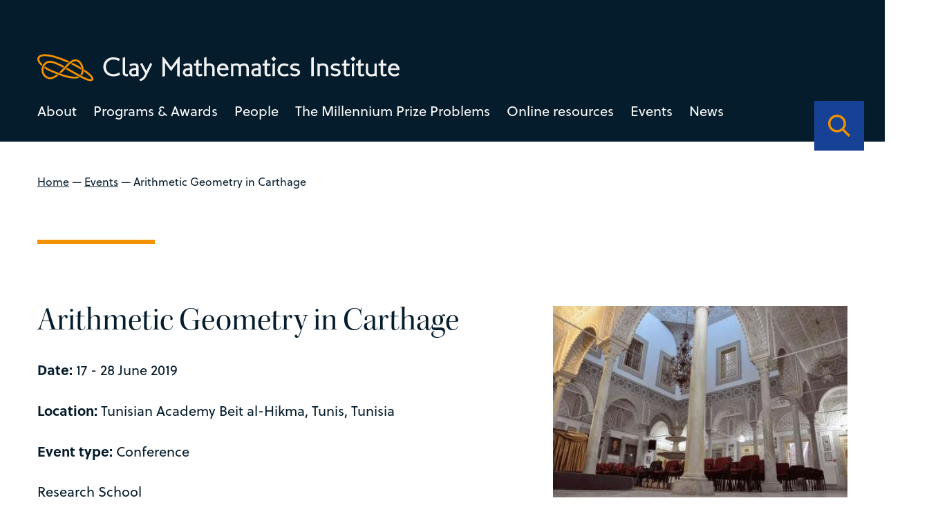

--- FILE ---
content_type: text/html; charset=UTF-8
request_url: https://www.claymath.org/events/arithmetic-geometry-in-carthage/
body_size: 27479
content:
<!DOCTYPE html>
<html lang="en-US" class="no-js">
  <head>
    <meta charset="UTF-8">
    <meta charset="utf-8" />
    <meta http-equiv="X-UA-Compatible" content="IE=Edge,chrome=1">
    
    <meta name="viewport" content="width=device-width, initial-scale=1.0" />
    <link rel="stylesheet" href="https://use.typekit.net/dal0ykl.css">
    <script src="https://kit.fontawesome.com/0d9718af76.js" crossorigin="anonymous"></script>



<link rel="apple-touch-icon" sizes="180x180" href="/apple-touch-icon.png">
<link rel="icon" type="image/png" sizes="32x32" href="/favicon-32x32.png">
<link rel="icon" type="image/png" sizes="16x16" href="/favicon-16x16.png">
<link rel="manifest" href="/site.webmanifest">
<link rel="mask-icon" href="/safari-pinned-tab.svg" color="#f39200">
<meta name="msapplication-TileColor" content="#164194">
<meta name="theme-color" content="#164194">


    <meta name='robots' content='index, follow, max-image-preview:large, max-snippet:-1, max-video-preview:-1' />

	<!-- This site is optimized with the Yoast SEO plugin v26.7 - https://yoast.com/wordpress/plugins/seo/ -->
	<title>Arithmetic Geometry in Carthage - Clay Mathematics Institute</title>
	<link rel="canonical" href="https://www.claymath.org/events/arithmetic-geometry-in-carthage/" />
	<meta property="og:locale" content="en_US" />
	<meta property="og:type" content="article" />
	<meta property="og:title" content="Arithmetic Geometry in Carthage - Clay Mathematics Institute" />
	<meta property="og:description" content="This two week program on arithmetic geometry will focus on a number of areas of important progress over the past three or four years:  p-adic Hodge theory, p-adic Langland program, ramification of étale l-adic sheaves, special values of L functions and automorphic and motivic periods, and conjectures of Deligne, Beilinson, and Gan-Gross-Prasad.  The first week will be devoted [&hellip;]" />
	<meta property="og:url" content="https://www.claymath.org/events/arithmetic-geometry-in-carthage/" />
	<meta property="og:site_name" content="Clay Mathematics Institute" />
	<meta property="article:modified_time" content="2022-10-27T13:01:56+00:00" />
	<meta property="og:image" content="https://www.claymath.org/wp-content/uploads/2022/10/image-18.jpeg" />
	<meta property="og:image:width" content="350" />
	<meta property="og:image:height" content="233" />
	<meta property="og:image:type" content="image/jpeg" />
	<meta name="twitter:card" content="summary_large_image" />
	<meta name="twitter:label1" content="Est. reading time" />
	<meta name="twitter:data1" content="1 minute" />
	<script type="application/ld+json" class="yoast-schema-graph">{"@context":"https://schema.org","@graph":[{"@type":"WebPage","@id":"https://www.claymath.org/events/arithmetic-geometry-in-carthage/","url":"https://www.claymath.org/events/arithmetic-geometry-in-carthage/","name":"Arithmetic Geometry in Carthage - Clay Mathematics Institute","isPartOf":{"@id":"https://www.claymath.org/#website"},"primaryImageOfPage":{"@id":"https://www.claymath.org/events/arithmetic-geometry-in-carthage/#primaryimage"},"image":{"@id":"https://www.claymath.org/events/arithmetic-geometry-in-carthage/#primaryimage"},"thumbnailUrl":"https://www.claymath.org/wp-content/uploads/2022/10/image-18.jpeg","datePublished":"2022-10-27T13:01:55+00:00","dateModified":"2022-10-27T13:01:56+00:00","breadcrumb":{"@id":"https://www.claymath.org/events/arithmetic-geometry-in-carthage/#breadcrumb"},"inLanguage":"en-US","potentialAction":[{"@type":"ReadAction","target":["https://www.claymath.org/events/arithmetic-geometry-in-carthage/"]}]},{"@type":"ImageObject","inLanguage":"en-US","@id":"https://www.claymath.org/events/arithmetic-geometry-in-carthage/#primaryimage","url":"https://www.claymath.org/wp-content/uploads/2022/10/image-18.jpeg","contentUrl":"https://www.claymath.org/wp-content/uploads/2022/10/image-18.jpeg","width":350,"height":233},{"@type":"BreadcrumbList","@id":"https://www.claymath.org/events/arithmetic-geometry-in-carthage/#breadcrumb","itemListElement":[{"@type":"ListItem","position":1,"name":"Home","item":"https://www.claymath.org/"},{"@type":"ListItem","position":2,"name":"Events","item":"https://www.claymath.org/events/"},{"@type":"ListItem","position":3,"name":"Arithmetic Geometry in Carthage"}]},{"@type":"WebSite","@id":"https://www.claymath.org/#website","url":"https://www.claymath.org/","name":"Clay Mathematics Institute","description":"","potentialAction":[{"@type":"SearchAction","target":{"@type":"EntryPoint","urlTemplate":"https://www.claymath.org/?s={search_term_string}"},"query-input":{"@type":"PropertyValueSpecification","valueRequired":true,"valueName":"search_term_string"}}],"inLanguage":"en-US"}]}</script>
	<!-- / Yoast SEO plugin. -->


<link rel='dns-prefetch' href='//cdnjs.cloudflare.com' />
<link rel='dns-prefetch' href='//cdn.jsdelivr.net' />
<link rel="alternate" title="oEmbed (JSON)" type="application/json+oembed" href="https://www.claymath.org/wp-json/oembed/1.0/embed?url=https%3A%2F%2Fwww.claymath.org%2Fevents%2Farithmetic-geometry-in-carthage%2F" />
<link rel="alternate" title="oEmbed (XML)" type="text/xml+oembed" href="https://www.claymath.org/wp-json/oembed/1.0/embed?url=https%3A%2F%2Fwww.claymath.org%2Fevents%2Farithmetic-geometry-in-carthage%2F&#038;format=xml" />
<style id='wp-img-auto-sizes-contain-inline-css' type='text/css'>
img:is([sizes=auto i],[sizes^="auto," i]){contain-intrinsic-size:3000px 1500px}
/*# sourceURL=wp-img-auto-sizes-contain-inline-css */
</style>
<style id='wp-emoji-styles-inline-css' type='text/css'>

	img.wp-smiley, img.emoji {
		display: inline !important;
		border: none !important;
		box-shadow: none !important;
		height: 1em !important;
		width: 1em !important;
		margin: 0 0.07em !important;
		vertical-align: -0.1em !important;
		background: none !important;
		padding: 0 !important;
	}
/*# sourceURL=wp-emoji-styles-inline-css */
</style>
<style id='wp-block-library-inline-css' type='text/css'>
:root{--wp-block-synced-color:#7a00df;--wp-block-synced-color--rgb:122,0,223;--wp-bound-block-color:var(--wp-block-synced-color);--wp-editor-canvas-background:#ddd;--wp-admin-theme-color:#007cba;--wp-admin-theme-color--rgb:0,124,186;--wp-admin-theme-color-darker-10:#006ba1;--wp-admin-theme-color-darker-10--rgb:0,107,160.5;--wp-admin-theme-color-darker-20:#005a87;--wp-admin-theme-color-darker-20--rgb:0,90,135;--wp-admin-border-width-focus:2px}@media (min-resolution:192dpi){:root{--wp-admin-border-width-focus:1.5px}}.wp-element-button{cursor:pointer}:root .has-very-light-gray-background-color{background-color:#eee}:root .has-very-dark-gray-background-color{background-color:#313131}:root .has-very-light-gray-color{color:#eee}:root .has-very-dark-gray-color{color:#313131}:root .has-vivid-green-cyan-to-vivid-cyan-blue-gradient-background{background:linear-gradient(135deg,#00d084,#0693e3)}:root .has-purple-crush-gradient-background{background:linear-gradient(135deg,#34e2e4,#4721fb 50%,#ab1dfe)}:root .has-hazy-dawn-gradient-background{background:linear-gradient(135deg,#faaca8,#dad0ec)}:root .has-subdued-olive-gradient-background{background:linear-gradient(135deg,#fafae1,#67a671)}:root .has-atomic-cream-gradient-background{background:linear-gradient(135deg,#fdd79a,#004a59)}:root .has-nightshade-gradient-background{background:linear-gradient(135deg,#330968,#31cdcf)}:root .has-midnight-gradient-background{background:linear-gradient(135deg,#020381,#2874fc)}:root{--wp--preset--font-size--normal:16px;--wp--preset--font-size--huge:42px}.has-regular-font-size{font-size:1em}.has-larger-font-size{font-size:2.625em}.has-normal-font-size{font-size:var(--wp--preset--font-size--normal)}.has-huge-font-size{font-size:var(--wp--preset--font-size--huge)}.has-text-align-center{text-align:center}.has-text-align-left{text-align:left}.has-text-align-right{text-align:right}.has-fit-text{white-space:nowrap!important}#end-resizable-editor-section{display:none}.aligncenter{clear:both}.items-justified-left{justify-content:flex-start}.items-justified-center{justify-content:center}.items-justified-right{justify-content:flex-end}.items-justified-space-between{justify-content:space-between}.screen-reader-text{border:0;clip-path:inset(50%);height:1px;margin:-1px;overflow:hidden;padding:0;position:absolute;width:1px;word-wrap:normal!important}.screen-reader-text:focus{background-color:#ddd;clip-path:none;color:#444;display:block;font-size:1em;height:auto;left:5px;line-height:normal;padding:15px 23px 14px;text-decoration:none;top:5px;width:auto;z-index:100000}html :where(.has-border-color){border-style:solid}html :where([style*=border-top-color]){border-top-style:solid}html :where([style*=border-right-color]){border-right-style:solid}html :where([style*=border-bottom-color]){border-bottom-style:solid}html :where([style*=border-left-color]){border-left-style:solid}html :where([style*=border-width]){border-style:solid}html :where([style*=border-top-width]){border-top-style:solid}html :where([style*=border-right-width]){border-right-style:solid}html :where([style*=border-bottom-width]){border-bottom-style:solid}html :where([style*=border-left-width]){border-left-style:solid}html :where(img[class*=wp-image-]){height:auto;max-width:100%}:where(figure){margin:0 0 1em}html :where(.is-position-sticky){--wp-admin--admin-bar--position-offset:var(--wp-admin--admin-bar--height,0px)}@media screen and (max-width:600px){html :where(.is-position-sticky){--wp-admin--admin-bar--position-offset:0px}}
/*wp_block_styles_on_demand_placeholder:697a3bf9c0167*/
/*# sourceURL=wp-block-library-inline-css */
</style>
<style id='classic-theme-styles-inline-css' type='text/css'>
/*! This file is auto-generated */
.wp-block-button__link{color:#fff;background-color:#32373c;border-radius:9999px;box-shadow:none;text-decoration:none;padding:calc(.667em + 2px) calc(1.333em + 2px);font-size:1.125em}.wp-block-file__button{background:#32373c;color:#fff;text-decoration:none}
/*# sourceURL=/wp-includes/css/classic-themes.min.css */
</style>
<link rel='stylesheet' id='oneltd-core-style-css' href='https://www.claymath.org/wp-content/themes/clay/style.css?ver=2023-07-13-15:05:25' type='text/css' media='all' />
<link rel='stylesheet' id='tiny-slider-css' href='https://cdnjs.cloudflare.com/ajax/libs/tiny-slider/2.9.2/tiny-slider.css?ver=6.9' type='text/css' media='all' />
<link rel='stylesheet' id='select2-css' href='https://cdn.jsdelivr.net/npm/select2@4.1.0-rc.0/dist/css/select2.min.css?ver=6.9' type='text/css' media='all' />
<link rel='stylesheet' id='wp-block-paragraph-css' href='https://www.claymath.org/wp-includes/blocks/paragraph/style.min.css?ver=6.9' type='text/css' media='all' />
<script type="text/javascript" src="https://www.claymath.org/wp-content/plugins/stop-user-enumeration/frontend/js/frontend.js?ver=1.7.7" id="stop-user-enumeration-js" defer="defer" data-wp-strategy="defer"></script>
<script type="text/javascript" src="//cdnjs.cloudflare.com/ajax/libs/jquery/3.5.1/jquery.min.js?ver=6.9" id="jquery-js"></script>
<script type="text/javascript" id="core-js-extra">
/* <![CDATA[ */
var ajaxurl = {"ajaxurl":"https://www.claymath.org/wp-admin/admin-ajax.php"};
var ajaxurl = {"ajaxurl":"https://www.claymath.org/wp-admin/admin-ajax.php"};
//# sourceURL=core-js-extra
/* ]]> */
</script>
<script type="text/javascript" src="https://www.claymath.org/wp-content/themes/clay/js/core.js?ver=2023-07-13-15:05:25" id="core-js"></script>
<script type="text/javascript" src="https://cdnjs.cloudflare.com/ajax/libs/tiny-slider/2.9.2/min/tiny-slider.js?ver=6.9" id="tiny-slider-js"></script>
<script type="text/javascript" src="https://cdn.jsdelivr.net/npm/select2@4.1.0-rc.0/dist/js/select2.min.js?ver=6.9" id="select2-js"></script>
<link rel="https://api.w.org/" href="https://www.claymath.org/wp-json/" /><link rel="alternate" title="JSON" type="application/json" href="https://www.claymath.org/wp-json/wp/v2/events/1342" />
		<!-- GA Google Analytics @ https://m0n.co/ga -->
		<script async src="https://www.googletagmanager.com/gtag/js?id=G-PEN02JJ454"></script>
		<script>
			window.dataLayer = window.dataLayer || [];
			function gtag(){dataLayer.push(arguments);}
			gtag('js', new Date());
			gtag('config', 'G-PEN02JJ454');
		</script>

	  </head>
    <body class="wp-singular events-template-default single single-events postid-1342 wp-embed-responsive wp-theme-oneltd-base wp-child-theme-clay">
      <header>
      <div class="container">
      <div class="main-logo">
        <a class="logo" aria-label="Clay Maths Institute logo return to home page" href="https://www.claymath.org"> <svg xmlns="http://www.w3.org/2000/svg" width="639.997" height="47.292" viewBox="0 0 639.997 47.292">
  <g id="Group_443" data-name="Group 443" transform="translate(-98.001 -75.233)">
    <path id="Path_2374" data-name="Path 2374" d="M32.242-2.209l-1.41-3.854A27.705,27.705,0,0,1,24.91-3.854a22.523,22.523,0,0,1-4.888.564,13.982,13.982,0,0,1-5.193-.94,11.831,11.831,0,0,1-4.065-2.632A12.173,12.173,0,0,1,8.108-10.9a13.5,13.5,0,0,1-.964-5.17,13.67,13.67,0,0,1,.94-5.123,12.4,12.4,0,0,1,2.632-4.089,11.935,11.935,0,0,1,3.995-2.7,12.778,12.778,0,0,1,4.982-.964,19.9,19.9,0,0,1,5.475.7A28.466,28.466,0,0,1,30.08-26.32l1.927-3.807a30.77,30.77,0,0,0-6.392-2.162,28.569,28.569,0,0,0-5.781-.611,17.721,17.721,0,0,0-6.51,1.222A17.436,17.436,0,0,0,7.8-28.247a16.6,16.6,0,0,0-3.83,5.311,16.161,16.161,0,0,0-1.433,6.862A16.691,16.691,0,0,0,3.854-9.4,15.864,15.864,0,0,0,7.52-4.112a17.081,17.081,0,0,0,5.569,3.5A18.864,18.864,0,0,0,20.069.658,32.364,32.364,0,0,0,25.944.094,21.731,21.731,0,0,0,32.242-2.209ZM46.436-4.042a9.129,9.129,0,0,1-1.222.682,2.922,2.922,0,0,1-1.222.306,3.394,3.394,0,0,1-1.034-.164,2.582,2.582,0,0,1-.94-.541,3.012,3.012,0,0,1-.705-.964,3.174,3.174,0,0,1-.282-1.386V-33.182L36.8-31.866v26.32a5.258,5.258,0,0,0,.658,2.655A6.553,6.553,0,0,0,39.1-.964,6.858,6.858,0,0,0,41.266.188a7.264,7.264,0,0,0,2.209.376,9.16,9.16,0,0,0,1.41-.118,2.945,2.945,0,0,0,1.175-.4Zm18.377,5.17V-16.121a5.853,5.853,0,0,0-.729-3.078,5.863,5.863,0,0,0-1.81-1.9,6.728,6.728,0,0,0-2.326-.963,11.486,11.486,0,0,0-2.326-.258,23.619,23.619,0,0,0-4.3.423,13.547,13.547,0,0,0-4.535,1.786l1.692,3.384a10.537,10.537,0,0,1,3.337-1.6,12.473,12.473,0,0,1,3.243-.47,3.85,3.85,0,0,1,2.656.823,2.964,2.964,0,0,1,.917,2.326v1.692a31.5,31.5,0,0,0-4.583.235A12.648,12.648,0,0,0,52.076-12.6a7.23,7.23,0,0,0-2.82,2.4A6.836,6.836,0,0,0,48.175-6.2a6.229,6.229,0,0,0,.517,2.444A7.8,7.8,0,0,0,50.1-1.551a7.214,7.214,0,0,0,2.091,1.6,5.561,5.561,0,0,0,2.562.611q.8,0,1.763-.07t1.9-.165q.94-.094,1.739-.235t1.269-.235Zm-4.23-4.841a3.567,3.567,0,0,1-.94.329q-.611.141-1.316.258t-1.457.188q-.752.07-1.363.07a2.819,2.819,0,0,1-2.186-.964A3.413,3.413,0,0,1,52.452-6.2a3.511,3.511,0,0,1,.681-2.232,4.389,4.389,0,0,1,1.81-1.34,8.984,8.984,0,0,1,2.608-.611,24.784,24.784,0,0,1,3.079-.094ZM89.065-21.056,85.587-23.03l-7,14.194L71.111-23.03l-3.525,1.974L76.469-4.371q-.094.235-.611,1.293T74.777-.987A15.93,15.93,0,0,1,72.756,1.95a10.826,10.826,0,0,1-2.115,1.857,9.451,9.451,0,0,1-2.233,1.081,20.341,20.341,0,0,1-2.326.611l1.6,3.337a15.665,15.665,0,0,0,2.045-.446A11.388,11.388,0,0,0,72.568,7.1a15.258,15.258,0,0,0,3.173-2.679A19.073,19.073,0,0,0,78.772-.188ZM137.522,1.457v-35.72l-3.055,2.3-12.173,16.4-12.126-16.4-3.1-2.162V1.457l4.418-1.6v-23.03h.094L122.294-8.507l10.763-14.758h.047V-.141Zm22.184-.329V-16.121a5.853,5.853,0,0,0-.729-3.078,5.863,5.863,0,0,0-1.809-1.9,6.727,6.727,0,0,0-2.327-.963,11.486,11.486,0,0,0-2.326-.258,23.619,23.619,0,0,0-4.3.423,13.547,13.547,0,0,0-4.535,1.786l1.692,3.384a10.537,10.537,0,0,1,3.337-1.6,12.473,12.473,0,0,1,3.243-.47,3.85,3.85,0,0,1,2.655.823,2.964,2.964,0,0,1,.917,2.326v1.692a31.5,31.5,0,0,0-4.583.235,12.648,12.648,0,0,0-3.971,1.128,7.23,7.23,0,0,0-2.82,2.4A6.836,6.836,0,0,0,143.068-6.2a6.229,6.229,0,0,0,.517,2.444,7.8,7.8,0,0,0,1.41,2.209,7.214,7.214,0,0,0,2.092,1.6,5.561,5.561,0,0,0,2.561.611q.8,0,1.762-.07t1.9-.165q.94-.094,1.739-.235t1.269-.235Zm-4.23-4.841a3.567,3.567,0,0,1-.94.329q-.611.141-1.316.258t-1.457.188q-.752.07-1.363.07a2.819,2.819,0,0,1-2.186-.964,3.413,3.413,0,0,1-.869-2.373,3.511,3.511,0,0,1,.682-2.232,4.389,4.389,0,0,1,1.809-1.34,8.984,8.984,0,0,1,2.609-.611,24.784,24.784,0,0,1,3.078-.094ZM177.848-.846,176.2-4.089a13.042,13.042,0,0,1-1.762.752,5.264,5.264,0,0,1-1.622.235,2.671,2.671,0,0,1-1.175-.212A1.248,1.248,0,0,1,171.033-4a3.648,3.648,0,0,1-.212-1.222q-.024-.752-.023-1.833V-18.236h5.734v-3.478H170.8v-7.52l-4.183,2.35v5.17h-3.9v3.478h3.9V-4.559a5.316,5.316,0,0,0,.493,2.4A4.624,4.624,0,0,0,168.424-.54a5.652,5.652,0,0,0,1.833.94A7.029,7.029,0,0,0,172.3.7a10.821,10.821,0,0,0,2.726-.446A12.453,12.453,0,0,0,177.848-.846ZM199.186.282V-13.066a10.706,10.706,0,0,0-.682-3.972,8.176,8.176,0,0,0-1.857-2.867,7.452,7.452,0,0,0-2.773-1.715,10.236,10.236,0,0,0-3.431-.564,10.172,10.172,0,0,0-3.1.423q-1.316.423-2.538.94V-33.558l-4.23,1.739V.282h4.23v-16.92q.705-.423,1.292-.752a7.415,7.415,0,0,1,1.2-.541,8.209,8.209,0,0,1,1.292-.329,9.686,9.686,0,0,1,1.622-.118,4.171,4.171,0,0,1,3.619,1.622A7.618,7.618,0,0,1,195-12.22V.282Zm24.722-10.763a14.348,14.348,0,0,0-.893-5.334,10.947,10.947,0,0,0-2.3-3.666,8.639,8.639,0,0,0-3.2-2.091,10.148,10.148,0,0,0-3.525-.658,10.788,10.788,0,0,0-4.277.822,9.547,9.547,0,0,0-3.313,2.327,10.8,10.8,0,0,0-2.162,3.572A12.752,12.752,0,0,0,203.463-11a13.112,13.112,0,0,0,.822,4.7,11,11,0,0,0,2.327,3.737,10.515,10.515,0,0,0,3.572,2.444,11.773,11.773,0,0,0,4.606.87,12.656,12.656,0,0,0,4.653-.846,16.257,16.257,0,0,0,4.089-2.35L221.6-5.64a14.948,14.948,0,0,1-3.173,1.927,8.286,8.286,0,0,1-3.314.658,7.721,7.721,0,0,1-2.937-.564,7.089,7.089,0,0,1-2.373-1.551,6.852,6.852,0,0,1-1.528-2.35,6.4,6.4,0,0,1-.4-2.961Zm-4.841-3.29h-10.81a6.446,6.446,0,0,1,2-3.5,5.278,5.278,0,0,1,3.6-1.292,4.687,4.687,0,0,1,3.431,1.292A6.73,6.73,0,0,1,219.067-13.771ZM259.628.282V-13.254A10.181,10.181,0,0,0,257.7-19.74q-1.927-2.444-6.016-2.444a12.283,12.283,0,0,0-4.441.7,22.071,22.071,0,0,0-3.5,1.739,7.391,7.391,0,0,0-2.232-1.692,9.038,9.038,0,0,0-4.113-.752,12.632,12.632,0,0,0-3.454.423,16.819,16.819,0,0,0-2.656.987l-3.2-1.786V.282h4.183V-16.967a11.916,11.916,0,0,1,2.139-1.081,8.559,8.559,0,0,1,2.984-.423,3.83,3.83,0,0,1,3.29,1.457q1.081,1.457,1.081,4.794V.282h4.183V-13.442a9.214,9.214,0,0,0-.164-1.715q-.164-.87-.212-1.1a9.205,9.205,0,0,1,2.444-1.551,7.833,7.833,0,0,1,3.1-.564,4.175,4.175,0,0,1,2.091.47,3.59,3.59,0,0,1,1.316,1.293,5.871,5.871,0,0,1,.705,1.974,13.659,13.659,0,0,1,.212,2.468V.282Zm21.056.846V-16.121a5.853,5.853,0,0,0-.729-3.078,5.863,5.863,0,0,0-1.81-1.9,6.728,6.728,0,0,0-2.326-.963,11.486,11.486,0,0,0-2.327-.258,23.619,23.619,0,0,0-4.3.423,13.547,13.547,0,0,0-4.535,1.786l1.692,3.384a10.537,10.537,0,0,1,3.337-1.6,12.473,12.473,0,0,1,3.243-.47,3.85,3.85,0,0,1,2.655.823,2.964,2.964,0,0,1,.917,2.326v1.692a31.5,31.5,0,0,0-4.582.235,12.648,12.648,0,0,0-3.971,1.128,7.23,7.23,0,0,0-2.82,2.4A6.836,6.836,0,0,0,264.046-6.2a6.229,6.229,0,0,0,.517,2.444,7.8,7.8,0,0,0,1.41,2.209,7.213,7.213,0,0,0,2.091,1.6,5.561,5.561,0,0,0,2.561.611q.8,0,1.763-.07t1.9-.165q.94-.094,1.739-.235T277.3-.047Zm-4.23-4.841a3.567,3.567,0,0,1-.94.329q-.611.141-1.316.258t-1.457.188q-.752.07-1.363.07a2.819,2.819,0,0,1-2.186-.964,3.413,3.413,0,0,1-.87-2.373A3.511,3.511,0,0,1,269-8.436a4.389,4.389,0,0,1,1.809-1.34,8.984,8.984,0,0,1,2.609-.611,24.784,24.784,0,0,1,3.078-.094ZM298.826-.846l-1.645-3.243a13.043,13.043,0,0,1-1.762.752A5.264,5.264,0,0,1,293.8-3.1a2.671,2.671,0,0,1-1.175-.212A1.248,1.248,0,0,1,292.011-4a3.648,3.648,0,0,1-.212-1.222q-.023-.752-.023-1.833V-18.236h5.734v-3.478h-5.734v-7.52l-4.183,2.35v5.17h-3.9v3.478h3.9V-4.559a5.316,5.316,0,0,0,.493,2.4A4.624,4.624,0,0,0,289.4-.54a5.652,5.652,0,0,0,1.833.94A7.029,7.029,0,0,0,293.28.7a10.821,10.821,0,0,0,2.726-.446A12.454,12.454,0,0,0,298.826-.846Zm9.306-29.281L303.714-34.5l-4.371,4.371,4.371,4.418ZM305.641.282V-22.983l-4.23,1.739V.282Zm24.769-1.41-1.739-3.431a37.325,37.325,0,0,1-3.642,1.128,12.073,12.073,0,0,1-2.8.329,7.35,7.35,0,0,1-5.475-2.021,7.416,7.416,0,0,1-2-5.452,9.094,9.094,0,0,1,.517-3.149,7.149,7.149,0,0,1,1.48-2.444,6.672,6.672,0,0,1,2.28-1.6A7.447,7.447,0,0,1,322-18.33a11.07,11.07,0,0,1,1.269.07,9.982,9.982,0,0,1,1.34.259q.728.188,1.6.47t2.044.752l1.692-3.431a24.436,24.436,0,0,0-4.254-1.48,15.964,15.964,0,0,0-3.737-.54,12.174,12.174,0,0,0-4.629.869,11.023,11.023,0,0,0-3.69,2.42,10.969,10.969,0,0,0-2.42,3.713,12.609,12.609,0,0,0-.87,4.747,11.931,11.931,0,0,0,.846,4.559,10.155,10.155,0,0,0,2.4,3.548,10.938,10.938,0,0,0,3.713,2.3,13.386,13.386,0,0,0,4.794.823,20.558,20.558,0,0,0,3.971-.47A19.357,19.357,0,0,0,330.41-1.128Zm19.834-5.217a4.909,4.909,0,0,0-.987-3.219,6.861,6.861,0,0,0-2.467-1.88,15.613,15.613,0,0,0-3.2-1.057q-1.716-.376-3.2-.729a9.973,9.973,0,0,1-2.467-.893,1.743,1.743,0,0,1-.987-1.622,1.713,1.713,0,0,1,.376-1.057,3.918,3.918,0,0,1,.987-.893,4.77,4.77,0,0,1,1.434-.611,6.673,6.673,0,0,1,1.668-.212,14.054,14.054,0,0,1,2.938.306,8.7,8.7,0,0,1,2.938,1.292l1.88-3.29a11.24,11.24,0,0,0-3.689-1.551,17.327,17.327,0,0,0-3.878-.47,11.149,11.149,0,0,0-3.408.517,9.509,9.509,0,0,0-2.844,1.434,7.537,7.537,0,0,0-1.951,2.115,4.848,4.848,0,0,0-.729,2.562,4.737,4.737,0,0,0,.987,3.149,7.232,7.232,0,0,0,2.468,1.88,14.753,14.753,0,0,0,3.2,1.081q1.716.376,3.2.729a10.7,10.7,0,0,1,2.467.87,1.627,1.627,0,0,1,.987,1.5,2.634,2.634,0,0,1-.4,1.434A3.325,3.325,0,0,1,344.487-3.9a5.845,5.845,0,0,1-1.528.658,6.467,6.467,0,0,1-1.739.235,11.164,11.164,0,0,1-3.267-.493,35.995,35.995,0,0,1-3.783-1.433l-1.6,3.29A16.7,16.7,0,0,0,340.891.7a13.489,13.489,0,0,0,3.5-.446,9.764,9.764,0,0,0,2.985-1.339,6.856,6.856,0,0,0,2.091-2.209A5.9,5.9,0,0,0,350.244-6.345ZM374.4.235V-33.511l-4.418,1.645V.235Zm25.662.047v-13.3q0-4.653-2.421-6.932a8.976,8.976,0,0,0-6.415-2.279,17.345,17.345,0,0,0-7,1.316v.094l-3.243-1.692V.282h4.23V-17.249a8.181,8.181,0,0,1,2.35-.893,14.594,14.594,0,0,1,3.29-.329,4.56,4.56,0,0,1,3.642,1.622,6.922,6.922,0,0,1,1.387,4.63V.282Zm21.808-6.627a4.909,4.909,0,0,0-.987-3.219,6.861,6.861,0,0,0-2.467-1.88,15.613,15.613,0,0,0-3.2-1.057q-1.716-.376-3.2-.729a9.973,9.973,0,0,1-2.467-.893,1.743,1.743,0,0,1-.987-1.622,1.713,1.713,0,0,1,.376-1.057,3.918,3.918,0,0,1,.987-.893,4.77,4.77,0,0,1,1.434-.611,6.673,6.673,0,0,1,1.668-.212,14.054,14.054,0,0,1,2.938.306,8.7,8.7,0,0,1,2.938,1.292l1.88-3.29a11.24,11.24,0,0,0-3.689-1.551,17.327,17.327,0,0,0-3.878-.47,11.149,11.149,0,0,0-3.408.517,9.509,9.509,0,0,0-2.844,1.434,7.537,7.537,0,0,0-1.951,2.115,4.848,4.848,0,0,0-.729,2.562,4.737,4.737,0,0,0,.987,3.149,7.232,7.232,0,0,0,2.468,1.88,14.753,14.753,0,0,0,3.2,1.081q1.716.376,3.2.729a10.7,10.7,0,0,1,2.467.87,1.627,1.627,0,0,1,.987,1.5,2.634,2.634,0,0,1-.4,1.434A3.325,3.325,0,0,1,416.115-3.9a5.845,5.845,0,0,1-1.528.658,6.467,6.467,0,0,1-1.739.235,11.164,11.164,0,0,1-3.267-.493A35.995,35.995,0,0,1,405.8-4.935l-1.6,3.29A16.7,16.7,0,0,0,412.519.7a13.489,13.489,0,0,0,3.5-.446,9.764,9.764,0,0,0,2.985-1.339A6.856,6.856,0,0,0,421.1-3.29,5.9,5.9,0,0,0,421.872-6.345Zm17.061,5.5-1.645-3.243a13.043,13.043,0,0,1-1.762.752A5.264,5.264,0,0,1,433.9-3.1a2.671,2.671,0,0,1-1.175-.212A1.248,1.248,0,0,1,432.118-4a3.648,3.648,0,0,1-.212-1.222q-.023-.752-.023-1.833V-18.236h5.734v-3.478h-5.734v-7.52l-4.183,2.35v5.17h-3.9v3.478h3.9V-4.559a5.316,5.316,0,0,0,.493,2.4A4.624,4.624,0,0,0,429.51-.54a5.652,5.652,0,0,0,1.833.94A7.029,7.029,0,0,0,433.387.7a10.821,10.821,0,0,0,2.726-.446A12.454,12.454,0,0,0,438.933-.846Zm9.306-29.281L443.821-34.5l-4.371,4.371,4.371,4.418ZM445.748.282V-22.983l-4.23,1.739V.282ZM464.172-.846l-1.645-3.243a13.043,13.043,0,0,1-1.762.752,5.264,5.264,0,0,1-1.621.235,2.671,2.671,0,0,1-1.175-.212A1.248,1.248,0,0,1,457.357-4a3.648,3.648,0,0,1-.212-1.222q-.023-.752-.023-1.833V-18.236h5.734v-3.478h-5.734v-7.52l-4.183,2.35v5.17h-3.9v3.478h3.9V-4.559a5.316,5.316,0,0,0,.493,2.4A4.624,4.624,0,0,0,454.749-.54a5.652,5.652,0,0,0,1.833.94A7.029,7.029,0,0,0,458.626.7a10.821,10.821,0,0,0,2.726-.446A12.454,12.454,0,0,0,464.172-.846Zm21.573,2.491V-21.714h-4.23v17.2a6.985,6.985,0,0,1-2.35,1.1,13.85,13.85,0,0,1-3.243.305,6,6,0,0,1-1.951-.329,5.56,5.56,0,0,1-1.739-.964,4.877,4.877,0,0,1-1.269-1.622,5.088,5.088,0,0,1-.493-2.3v-13.4h-4.23V-8.272a8.759,8.759,0,0,0,.94,4.253,8.777,8.777,0,0,0,2.35,2.8A9.058,9.058,0,0,0,472.608.329a11.559,11.559,0,0,0,3.126.47,19.026,19.026,0,0,0,3.689-.376,13.116,13.116,0,0,0,3.079-.94ZM503.934-.846l-1.645-3.243a13.043,13.043,0,0,1-1.762.752,5.264,5.264,0,0,1-1.621.235,2.671,2.671,0,0,1-1.175-.212A1.248,1.248,0,0,1,497.119-4a3.648,3.648,0,0,1-.212-1.222q-.023-.752-.023-1.833V-18.236h5.734v-3.478h-5.734v-7.52l-4.183,2.35v5.17h-3.9v3.478h3.9V-4.559a5.316,5.316,0,0,0,.493,2.4A4.624,4.624,0,0,0,494.511-.54a5.652,5.652,0,0,0,1.833.94A7.029,7.029,0,0,0,498.388.7a10.821,10.821,0,0,0,2.726-.446A12.454,12.454,0,0,0,503.934-.846Zm22-9.635a14.348,14.348,0,0,0-.893-5.334,10.947,10.947,0,0,0-2.3-3.666,8.639,8.639,0,0,0-3.2-2.091,10.149,10.149,0,0,0-3.525-.658,10.788,10.788,0,0,0-4.277.822,9.547,9.547,0,0,0-3.314,2.327,10.8,10.8,0,0,0-2.162,3.572A12.752,12.752,0,0,0,505.485-11a13.111,13.111,0,0,0,.823,4.7,11,11,0,0,0,2.327,3.737,10.515,10.515,0,0,0,3.572,2.444,11.773,11.773,0,0,0,4.606.87,12.655,12.655,0,0,0,4.653-.846,16.257,16.257,0,0,0,4.089-2.35l-1.927-3.2a14.947,14.947,0,0,1-3.173,1.927,8.285,8.285,0,0,1-3.313.658,7.721,7.721,0,0,1-2.937-.564A7.089,7.089,0,0,1,511.83-5.17,6.852,6.852,0,0,1,510.3-7.52a6.4,6.4,0,0,1-.4-2.961Zm-4.841-3.29h-10.81a6.446,6.446,0,0,1,2-3.5,5.278,5.278,0,0,1,3.6-1.292,4.687,4.687,0,0,1,3.431,1.292A6.729,6.729,0,0,1,521.089-13.771Z" transform="translate(212.067 113.454)" fill="#f2f2f2"/>
    <path id="Path_1" data-name="Path 1" d="M.025,9.345c-.411,4.589,4.44,9.693,7.37,12.328.074.067.152.132.226.2a18.024,18.024,0,0,1,1.6-3.1C5.368,15.2,3.2,11.815,3.389,9.646c.3-3.3,2.431-4.037,5.419-4.716l-.75-3.293c-2.62.6-7.5,1.706-8.034,7.709" transform="translate(98 74.147)" fill="#f39200"/>
    <path id="Path_2" data-name="Path 2" d="M55.785,13.413A173.881,173.881,0,0,0,28.87,3.586C19.65,1.178,12.424.538,7.392,1.683l.75,3.292c4.434-1.008,11.306-.36,19.874,1.878a168.12,168.12,0,0,1,25.129,9.079c.935-.857,1.885-1.673,2.843-2.427l-.2-.093" transform="translate(98.667 74.102)" fill="#f39200"/>
    <path id="Path_3" data-name="Path 3" d="M71.835,22.676c-4.4-2.613-9.262-5.233-14.4-7.74a29.2,29.2,0,0,0-3.061,2.27,197.321,197.321,0,0,1,18.156,9.81c0-.169,0-.316,0-.438V26.54a14.825,14.825,0,0,0-.69-3.864" transform="translate(102.904 75.347)" fill="#f39200"/>
    <path id="Path_4" data-name="Path 4" d="M63.269,12.721c.137-.011.275-.017.411-.022H63.9c.089,0,.179,0,.267,0l.194.008c.084,0,.169.008.252.013.067,0,.133.012.2.017.082.008.162.015.243.025s.133.019.2.027l.234.037.2.038q.114.023.229.049c.066.014.133.032.2.048l.225.06.2.059c.074.023.147.047.22.073s.13.045.194.069.146.055.218.084.126.051.19.078.145.064.216.1.124.058.185.088.144.073.216.11l.18.1c.072.04.143.083.215.125s.116.068.173.1c.073.046.144.094.216.141l.166.11c.075.052.149.107.223.161.05.037.1.073.152.111.082.063.164.13.244.2l.124.1c.121.1.242.207.361.316a18.073,18.073,0,0,1,4.843,8.835,14.336,14.336,0,0,1,.432,3.062v.035c0,.265.008.643-.005,1.1a15.071,15.071,0,0,1-1.089,5.388,9.894,9.894,0,0,1-1.436,2.4q1.547.827,3.036,1.595a13.641,13.641,0,0,0,1.508-2.671,17.186,17.186,0,0,0,1.209-4.624,22.826,22.826,0,0,0,.154-3.236V26.99c0-.211-.013-.43-.026-.652-.262-4.172-2.486-10.162-6.345-13.694q-.242-.219-.488-.426l-.167-.132c-.111-.09-.221-.18-.335-.266-.066-.05-.134-.1-.2-.146-.1-.075-.206-.152-.311-.222-.073-.05-.147-.1-.22-.145-.1-.067-.2-.133-.3-.2-.076-.047-.155-.092-.232-.137-.1-.059-.2-.118-.3-.173-.08-.045-.16-.085-.241-.128-.1-.052-.2-.106-.3-.155-.083-.04-.166-.078-.249-.116-.1-.047-.2-.094-.307-.137-.085-.036-.169-.07-.254-.1-.1-.041-.207-.082-.312-.12-.086-.032-.172-.062-.259-.092-.1-.035-.209-.07-.315-.1l-.263-.077c-.107-.031-.214-.059-.322-.086-.088-.022-.177-.045-.266-.064-.108-.025-.217-.048-.326-.069-.089-.019-.179-.036-.269-.051-.11-.02-.221-.036-.331-.052-.09-.013-.18-.027-.269-.038-.113-.013-.227-.024-.34-.035-.09-.009-.179-.017-.269-.024-.116-.009-.232-.013-.349-.019-.088,0-.178-.009-.266-.01-.121,0-.242,0-.363,0-.086,0-.171,0-.258,0-.2.005-.4.015-.6.031-6.4.486-13.469,8.127-19.146,14.267-.941,1.017-1.829,1.979-2.668,2.856-2.135,2.236-4.1,4.144-5.918,5.769q1.761.664,3.58,1.308,2.3-2.152,4.781-4.746c.857-.9,1.755-1.868,2.7-2.9,5-5.405,11.84-12.807,16.921-13.192" transform="translate(101.183 74.84)" fill="#f39200"/>
    <path id="Path_5" data-name="Path 5" d="M94.854,41.959a4.9,4.9,0,0,0-.073-.578c-.024-.134-.056-.271-.093-.412s-.081-.285-.131-.432-.108-.3-.173-.452-.137-.313-.218-.474-.169-.326-.266-.494a11.6,11.6,0,0,0-.69-1.053c-.2-.273-.416-.552-.648-.834C89.85,33.908,85,29.946,78.757,25.822a23.26,23.26,0,0,1-.233,3.871c5.084,3.468,9.014,6.75,11.307,9.533.232.281.454.559.652.831,1.038,1.421,1.078,2.232.938,2.487a.466.466,0,0,1-.065.087l-.013.014a.639.639,0,0,1-.094.082l-.022.015a1.231,1.231,0,0,1-.125.076l-.017.009c-.046.023-.1.046-.149.066l-.02.009a1.831,1.831,0,0,1-.18.059l-.037.011c-.064.017-.132.034-.2.047l-.036.007c-.075.014-.153.026-.234.035h0c-.083.009-.169.014-.257.019h-.04c-.13,0-.264,0-.4-.007-3.412-.218-8.949-2.6-15.353-5.9q-1.524-.787-3.107-1.635c-4.242-2.272-8.755-4.835-13.215-7.37L55.75,26.978l-.918-.521c-2.159-1.222-4.28-2.416-6.348-3.561-.826.874-1.611,1.724-2.338,2.51a.364.364,0,0,1-.027.031c2.432,1.344,4.809,2.688,7.047,3.957l.918.521L56.175,31.1c3.972,2.257,7.877,4.475,11.589,6.5q1.854,1.009,3.637,1.945c7.359,3.855,13.707,6.633,17.9,6.9.13.009.258.013.386.015s.252,0,.376,0,.245-.011.365-.021a6.3,6.3,0,0,0,1.354-.257,4.327,4.327,0,0,0,2.6-2.01,3.838,3.838,0,0,0,.314-.749c.028-.093.053-.189.075-.289s.04-.2.055-.31a4.059,4.059,0,0,0,.037-.5c0-.058,0-.118,0-.178s0-.12-.009-.182" transform="translate(102.159 76.065)" fill="#f39200"/>
    <path id="Path_6" data-name="Path 6" d="M21.53,11.667l-.1,0a15.091,15.091,0,0,0-4.312.756,13.992,13.992,0,0,0-3.578,1.8,14.68,14.68,0,0,0-2.415,2.115,15.721,15.721,0,0,0-1.2,1.474c-.18.251-.35.508-.515.767A17.207,17.207,0,0,0,8.4,35.117a15.743,15.743,0,0,0,3.491,4.709q.543.5,1.136.959.3.229.605.445a17.564,17.564,0,0,0,1.957,1.188q.687.358,1.418.666l1.308-3.114a12.986,12.986,0,0,1-7.94-14.792c.077-.412.177-.831.3-1.253a14.033,14.033,0,0,1,1.284-3.066l.083-.137a12.405,12.405,0,0,1,.711-1.088,11.86,11.86,0,0,1,1.3-1.5q.36-.35.756-.672.2-.16.406-.312a10.579,10.579,0,0,1,1.8-1.068,11.538,11.538,0,0,1,4.524-1.039l.083,0c5.113-.135,14.1,3.953,23.07,8.706l.968-1.047.01-.01c.454-.491.916-.991,1.386-1.5-10.678-5.7-19.687-9.685-25.523-9.53" transform="translate(98.609 75.052)" fill="#f39200"/>
    <path id="Path_7" data-name="Path 7" d="M21.459,42.049c4.21-.137,8.908-2.295,14.373-6.608-1.269-.472-2.514-.951-3.73-1.426-7.675,5.564-11.92,5.081-14.637,3.94l-1.308,3.114a12.462,12.462,0,0,0,5.3.98" transform="translate(99.457 77.068)" fill="#f39200"/>
    <path id="Path_8" data-name="Path 8" d="M65.153,36.79a17.84,17.84,0,0,1-4.287.522c-.346,0-.7,0-1.056-.01L59.7,40.679c.361.012.711.014,1.055.012.243,0,.484,0,.72-.011a17.893,17.893,0,0,0,7.612-1.77q-1.928-1.017-3.936-2.119" transform="translate(103.385 77.318)" fill="#f39200"/>
    <path id="Path_9" data-name="Path 9" d="M12.493,20.557a12.875,12.875,0,0,0-1.308,3.229A57.682,57.682,0,0,0,21.7,29.7q.487.209.975.406l1.257-3.134c-.323-.13-.648-.267-.974-.407a55.324,55.324,0,0,1-10.468-6.011" transform="translate(99.009 75.854)" fill="#f39200"/>
    <path id="Path_10" data-name="Path 10" d="M60.914,38.1c-.781-.064-1.566-.149-2.356-.251q-1.779-.227-3.581-.569a96.044,96.044,0,0,1-12.008-3.172q-1.184-.388-2.353-.794-.708-.245-1.407-.5-1.828-.652-3.6-1.327c-3.219-1.222-6.274-2.467-9.051-3.6-1.237-.5-2.431-.991-3.574-1.45l-1.258,3.134q.854.343,1.743.7l1.814.739c2.274.927,4.731,1.929,7.314,2.933q1.807.7,3.691,1.4c2.673.987,5.446,1.943,8.265,2.8q1.233.374,2.474.721t2.489.661q1.248.312,2.5.589t2.5.507a57.605,57.605,0,0,0,8.618.982l.109-3.375q-1.151-.038-2.322-.135" transform="translate(99.96 76.385)" fill="#f39200"/>
  </g>
</svg>
</a>
        <a class="logo mobile-only" aria-label="Clay Maths Institute logo return to home page" href="https://www.claymath.org"> <svg id="Group_76" data-name="Group 76" xmlns="http://www.w3.org/2000/svg" xmlns:xlink="http://www.w3.org/1999/xlink" width="104.043" height="24" viewBox="0 0 104.043 24">
  <defs>
    <clipPath id="clip-path">
      <rect id="Rectangle_40" data-name="Rectangle 40" width="104.043" height="24" fill="none"/>
    </clipPath>
  </defs>
  <g id="Group_78" data-name="Group 78" transform="translate(0 0)">
    <g id="Group_77" data-name="Group 77" clip-path="url(#clip-path)">
      <path id="Path_45" data-name="Path 45" d="M119.961,22.849a18.541,18.541,0,0,1-3.238.3,10.769,10.769,0,0,1-3.847-.672,9.471,9.471,0,0,1-3.07-1.854,8.393,8.393,0,0,1-2.021-2.8,8.542,8.542,0,0,1-.725-3.535,8.271,8.271,0,0,1,.79-3.635,8.808,8.808,0,0,1,2.111-2.813,9.7,9.7,0,0,1,3.044-1.817,10.122,10.122,0,0,1,3.588-.647,16.362,16.362,0,0,1,3.186.324A17.44,17.44,0,0,1,123.3,6.841l-1.062,2.017a16.074,16.074,0,0,0-2.707-1.021,11.39,11.39,0,0,0-3.018-.373,7.293,7.293,0,0,0-2.746.511,6.517,6.517,0,0,0-3.653,3.6,6.994,6.994,0,0,0-.518,2.714,6.908,6.908,0,0,0,.531,2.739,6.418,6.418,0,0,0,1.463,2.141,6.553,6.553,0,0,0,2.241,1.394,7.986,7.986,0,0,0,2.863.5,12.9,12.9,0,0,0,2.694-.3,15.638,15.638,0,0,0,3.264-1.17l.777,2.041a12.294,12.294,0,0,1-3.471,1.22" transform="translate(-45.426 -2.4)" fill="#fff"/>
      <path id="Path_46" data-name="Path 46" d="M154.533,22.142V9.893h-.026l-5.933,7.817-5.907-7.768h-.052v12.2l-2.435.846V4.142l1.71,1.145,6.684,8.689,6.71-8.689,1.684-1.22V22.988Z" transform="translate(-59.479 -1.817)" fill="#fff"/>
      <path id="Path_47" data-name="Path 47" d="M176.5,22.663v-17l2.435-.871V22.663Z" transform="translate(-74.887 -2.139)" fill="#fff"/>
      <path id="Path_48" data-name="Path 48" d="M.013,4.418C-.2,6.747,2.358,9.337,3.905,10.674l.119.1A9.022,9.022,0,0,1,4.871,9.2C2.835,7.391,1.688,5.672,1.79,4.571,1.946,2.9,3.074,2.522,4.652,2.177L4.256.506C2.872.809.3,1.372.013,4.418" transform="translate(0 -0.226)" fill="#f39200"/>
      <path id="Path_49" data-name="Path 49" d="M32.947,6.233A94.263,94.263,0,0,0,18.734,1.246C13.865.024,10.049-.3,7.392.28l.4,1.671c2.341-.512,5.971-.183,10.5.953a91.162,91.162,0,0,1,13.27,4.607c.494-.435,1-.849,1.5-1.232l-.108-.047" transform="translate(-3.136 0)" fill="#f39200"/>
      <path id="Path_50" data-name="Path 50" d="M63.594,17.733c-2.325-1.326-4.891-2.655-7.6-3.928a15.4,15.4,0,0,0-1.617,1.152,105.621,105.621,0,0,1,9.588,4.978c0-.086,0-.16,0-.222v-.019a7.259,7.259,0,0,0-.364-1.961" transform="translate(-23.07 -6.167)" fill="#f39200"/>
      <path id="Path_51" data-name="Path 51" d="M50.062,9.915c.073-.006.145-.009.217-.011h.255l.1,0,.133.007.1.009L51,9.934l.105.014.124.019.106.019.121.025.1.024.119.03.1.03.116.037.1.035.115.043.1.04.114.049.1.045.114.056.095.049.113.064.092.053.114.071.088.056c.04.027.079.054.118.082l.08.056c.043.032.086.066.129.1l.066.05c.064.052.128.105.191.16a9.073,9.073,0,0,1,2.557,4.484,7.009,7.009,0,0,1,.228,1.554V17.2c0,.134,0,.326,0,.56a7.388,7.388,0,0,1-.575,2.734,4.985,4.985,0,0,1-.758,1.218q.817.42,1.6.809a6.854,6.854,0,0,0,.8-1.355,8.45,8.45,0,0,0,.638-2.346,11.136,11.136,0,0,0,.081-1.642v-.017c0-.107-.007-.218-.014-.331a11.031,11.031,0,0,0-3.351-6.949q-.128-.111-.258-.216l-.088-.067c-.059-.046-.117-.091-.177-.135-.035-.025-.071-.049-.107-.074-.055-.038-.109-.077-.164-.113-.039-.025-.078-.049-.116-.074s-.106-.067-.161-.1l-.123-.07c-.053-.03-.106-.06-.16-.088s-.085-.044-.127-.065-.107-.054-.161-.079l-.131-.059c-.054-.024-.108-.048-.162-.07l-.134-.053c-.055-.021-.109-.041-.165-.061l-.137-.046L52.3,8.456l-.139-.039-.17-.044c-.047-.011-.093-.023-.14-.033s-.115-.024-.172-.035l-.142-.026c-.058-.01-.117-.018-.175-.027l-.142-.019-.18-.018L50.9,8.2c-.061,0-.123-.007-.184-.009s-.094,0-.14,0c-.064,0-.128,0-.192,0-.045,0-.09,0-.136,0-.1,0-.21.008-.316.015-3.382.247-7.113,4.124-10.11,7.24-.5.516-.966,1-1.409,1.45-1.127,1.135-2.166,2.1-3.125,2.928q.93.337,1.891.664Q38.39,19.4,39.7,18.079c.453-.455.927-.948,1.428-1.469,2.638-2.743,6.252-6.5,8.935-6.695" transform="translate(-14.971 -3.658)" fill="#f39200"/>
      <path id="Path_52" data-name="Path 52" d="M71.854,31.439a2.392,2.392,0,0,0-.039-.293c-.013-.068-.029-.138-.049-.209s-.043-.144-.069-.219-.057-.151-.092-.23-.073-.159-.115-.241-.089-.165-.14-.251a5.863,5.863,0,0,0-.364-.534c-.105-.138-.22-.28-.342-.423a33.824,33.824,0,0,0-7.29-5.789,11.35,11.35,0,0,1-.123,1.965A29.56,29.56,0,0,1,69.2,30.052c.123.143.24.284.344.422.548.721.569,1.133.5,1.262a.238.238,0,0,1-.035.044L70,31.787a.334.334,0,0,1-.05.041l-.012.008a.658.658,0,0,1-.066.039l-.009,0c-.024.012-.051.023-.079.034l-.01,0a1,1,0,0,1-.1.03l-.02.006c-.034.009-.07.017-.108.024l-.019,0c-.04.007-.081.013-.124.018h0c-.044,0-.089.007-.136.009H69.25c-.069,0-.139,0-.214,0-1.8-.111-4.726-1.321-8.108-3q-.8-.4-1.641-.83c-2.24-1.153-4.623-2.454-6.979-3.74l-1.105-.6-.485-.264c-1.14-.62-2.26-1.226-3.352-1.807-.436.444-.851.875-1.235,1.274l-.014.015c1.284.682,2.539,1.364,3.721,2.008l.485.264,1.1.6c2.1,1.145,4.159,2.271,6.12,3.3q.979.512,1.921.987c3.886,1.956,7.238,3.366,9.454,3.5.069,0,.136.007.2.008s.133,0,.2,0,.13-.006.193-.011a3.447,3.447,0,0,0,.715-.131A2.273,2.273,0,0,0,71.6,32.56a1.907,1.907,0,0,0,.166-.38c.015-.047.028-.1.04-.147s.021-.1.029-.157a1.98,1.98,0,0,0,.02-.254c0-.029,0-.06,0-.09s0-.061,0-.092" transform="translate(-19.568 -9.723)" fill="#f39200"/>
      <path id="Path_53" data-name="Path 53" d="M14.556,10.534l-.054,0a8.261,8.261,0,0,0-2.277.383,7.509,7.509,0,0,0-1.889.912A7.668,7.668,0,0,0,9.061,12.9a8.049,8.049,0,0,0-.633.748c-.095.127-.185.258-.272.389a8.481,8.481,0,0,0-1.245,3.032,8.386,8.386,0,0,0,.71,5.36,8.02,8.02,0,0,0,1.843,2.389q.287.256.6.487.156.116.32.226a9.353,9.353,0,0,0,1.033.6q.363.182.749.338l.691-1.58a6.532,6.532,0,0,1-4.193-7.507c.041-.209.093-.422.157-.636A6.972,6.972,0,0,1,9.5,15.2l.044-.07a6.277,6.277,0,0,1,.375-.552,6.1,6.1,0,0,1,.686-.761q.19-.178.4-.341.1-.081.214-.158a5.64,5.64,0,0,1,.952-.542,6.3,6.3,0,0,1,2.389-.527H14.6c2.7-.069,7.446,2.006,12.182,4.418l.511-.531.005,0c.239-.249.484-.5.732-.759-5.639-2.895-10.4-4.915-13.478-4.837" transform="translate(-2.865 -4.705)" fill="#f39200"/>
      <path id="Path_54" data-name="Path 54" d="M18.957,36.961c2.223-.07,4.7-1.165,7.59-3.353-.67-.24-1.328-.482-1.969-.724-4.053,2.824-6.295,2.579-7.729,2l-.691,1.58a6.816,6.816,0,0,0,2.8.5" transform="translate(-6.855 -14.691)" fill="#f39200"/>
      <path id="Path_55" data-name="Path 55" d="M62.581,35.659a9.784,9.784,0,0,1-2.264.265c-.183,0-.367,0-.558,0L59.7,37.632c.191.006.375.007.557.006.128,0,.256,0,.38-.006a9.762,9.762,0,0,0,4.02-.9q-1.018-.516-2.078-1.076" transform="translate(-25.332 -15.931)" fill="#f39200"/>
      <path id="Path_56" data-name="Path 56" d="M11.876,19.426a6.39,6.39,0,0,0-.691,1.639,30.824,30.824,0,0,0,5.554,3c.172.07.343.139.515.206l.664-1.591c-.17-.066-.342-.136-.514-.206a29.538,29.538,0,0,1-5.528-3.051" transform="translate(-4.746 -8.679)" fill="#f39200"/>
      <path id="Path_57" data-name="Path 57" d="M42.42,31.229q-.618-.049-1.244-.127-.94-.115-1.891-.289a52.38,52.38,0,0,1-6.341-1.61q-.625-.2-1.242-.4-.374-.124-.743-.252-.965-.331-1.9-.673c-1.7-.62-3.313-1.252-4.779-1.826-.653-.256-1.284-.5-1.887-.736L21.726,26.9l.921.357.958.375c1.2.47,2.5.979,3.862,1.488q.954.356,1.949.71c1.412.5,2.876.986,4.364,1.421q.651.19,1.306.366t1.314.335q.659.158,1.318.3t1.318.257a31.6,31.6,0,0,0,4.551.5l.058-1.713q-.608-.019-1.226-.069" transform="translate(-9.218 -11.309)" fill="#f39200"/>
    </g>
  </g>
</svg>
</a>
      </div>
        <div class=" search-area">
            <div class="search search-toggle" tabindex="0">
                <div class="search-toggle-open"><svg xmlns="http://www.w3.org/2000/svg" width="35.118" height="35.118" viewBox="0 0 35.118 35.118">
  <g id="Group_4" data-name="Group 4" transform="translate(-660.173 -505.174)">
    <g id="Group_3" data-name="Group 3" transform="translate(-6.27 -111.531)">
      <ellipse id="Ellipse_1" data-name="Ellipse 1" cx="12.371" cy="12.221" rx="12.371" ry="12.221" transform="translate(668.27 618.531)" fill="none" stroke="#f39200" stroke-miterlimit="10" stroke-width="3.653"/>
      <line id="Line_1" data-name="Line 1" x2="10" y2="10" transform="translate(690.27 640.531)" fill="none" stroke="#f39200" stroke-miterlimit="10" stroke-width="3.653"/>
    </g>
  </g>
</svg>
</div>
                <div class="search-toggle-close"><svg xmlns="http://www.w3.org/2000/svg" width="28.583" height="28.583" viewBox="0 0 28.583 28.583">
  <g id="Group_4" data-name="Group 4" transform="translate(-664.708 -507.709)">
    <g id="Group_3" data-name="Group 3" transform="translate(-6.27 -111.531)">
      <line id="Line_1" data-name="Line 1" x2="26" y2="26" transform="translate(672.27 620.531)" fill="none" stroke="#f39200" stroke-miterlimit="10" stroke-width="3.653"/>
      <line id="Line_6" data-name="Line 6" x1="26" y2="26" transform="translate(672.27 620.531)" fill="none" stroke="#f39200" stroke-miterlimit="10" stroke-width="3.653"/>
    </g>
  </g>
</svg>
</div>
            </div>
            <div class="mobile-nav-toggle" aria-label="Toggle Navigation Menu">
                <div class="hamburger" role="navigation" aria-label="Toggle Open Navigation Menu" tabindex="0">
                    <div class="open-button">
                        <svg xmlns="http://www.w3.org/2000/svg" width="20" height="19" viewBox="0 0 20 19">
  <g id="Group_75" data-name="Group 75" transform="translate(-17.5 -18)">
    <line id="Line_2" data-name="Line 2" x2="20" transform="translate(17.5 19.5)" fill="none" stroke="#f39200" stroke-width="3"/>
    <line id="Line_3" data-name="Line 3" x2="20" transform="translate(17.5 27.5)" fill="none" stroke="#f39200" stroke-width="3"/>
    <line id="Line_4" data-name="Line 4" x2="20" transform="translate(17.5 35.5)" fill="none" stroke="#f39200" stroke-width="3"/>
  </g>
</svg>
                    </div>
                    <div class="close-button" style="display: none">
                        <svg xmlns="http://www.w3.org/2000/svg" width="16.263" height="16.263" viewBox="0 0 16.263 16.263">
  <g id="Group_75" data-name="Group 75" transform="translate(-19.368 -18.439)">
    <line id="Line_2" data-name="Line 2" x2="20" transform="translate(20.429 19.5) rotate(45)" fill="none" stroke="#f39200" stroke-width="3"/>
    <line id="Line_4" data-name="Line 4" x2="20" transform="translate(20.429 33.642) rotate(-45)" fill="none" stroke="#f39200" stroke-width="3"/>
  </g>
</svg>
                    </div>
                </div>
            </div>
        </div>
        <div class="full-width-bar">
            <div class="search-wrap">
                <form role="search" method="get" class="search-form" action="https://www.claymath.org/">
    <div class="submenu-title" tabindex="0">
         <h2>Search Clay Mathematics Institute</h2>
         <div class="search-input-wrapper">
             <label for="search-site">
                 <span class="screen-reader-text">Search Clay Mathematics Institute</span>
             </label>
             <div class="input-search-wrap">
             <input id="search-site-search-form-697a3bf9c17a0" type="search" aria-required="true" value="" name="s" class="s" placeholder="Type here to search" aria-label="Type here to search" size="30" maxlength="128" autocomplete="off">
             <svg xmlns="http://www.w3.org/2000/svg" width="22.369" height="22.341" viewBox="0 0 22.369 22.341">
  <g id="Group_76" data-name="Group 76" transform="translate(1.827 1.826)">
    <g id="Group_3" data-name="Group 3">
      <ellipse id="Ellipse_1" data-name="Ellipse 1" cx="7.431" cy="7.341" rx="7.431" ry="7.341" fill="none" stroke="#164194" stroke-miterlimit="10" stroke-width="3.653"/>
      <line id="Line_1" data-name="Line 1" x2="6" y2="6" transform="translate(13.251 13.223)" fill="none" stroke="#164194" stroke-miterlimit="10" stroke-width="3.653"/>
    </g>
  </g>
</svg>
             </input>
             </div>
         </div>
     </div>
     <div class="right">
         <input type="submit" class="btn-default wp-block-button__link" aria-label="Search" value="Search" tabindex="0">
     </div>
 </form>            </div>
        </div>
        <nav class="main-nav">
          <ul id="menu-main-navigation" class="menu"><li id="menu-item-294" class="menu-item menu-item-type-post_type menu-item-object-page menu-item-has-children menu-item-294"><a href="https://www.claymath.org/about/">About</a>
<div class='sub-menu-outter-wrap '><div class='sub-menu-wrap '>
	<div class='submenu-title ' tabindex='0'>
		<div class='submenu-heading '>About</div>
	</div>
	<ul class='sub-menu '>
<li id="menu-item-0" class=" menu-item menu-item-type-custom menu-item-mobile-only menu-item-object-custom menu-item-0"><a href="https://www.claymath.org/about/">About</a></li>	<li id="menu-item-319" class="menu-item menu-item-type-post_type menu-item-object-page menu-item-319"><a href="https://www.claymath.org/about/the-clay-mathematics-institute-overview-and-history/">History</a></li>
	<li id="menu-item-333" class="menu-item menu-item-type-post_type menu-item-object-page menu-item-333"><a href="https://www.claymath.org/about/principal-activities/">Principal Activities</a></li>
	<li id="menu-item-346" class="menu-item menu-item-type-post_type menu-item-object-page menu-item-346"><a href="https://www.claymath.org/about/whos-who/">Who’s Who</a></li>
	<li id="menu-item-338" class="menu-item menu-item-type-post_type menu-item-object-page menu-item-338"><a href="https://www.claymath.org/about/cmi-logo/">CMI Logo</a></li>
	<li id="menu-item-325" class="menu-item menu-item-type-post_type menu-item-object-page menu-item-325"><a href="https://www.claymath.org/about/policies/">Policies</a></li>
	</ul>
</div></div></li>
<li id="menu-item-32" class="menu-item menu-item-type-custom menu-item-object-custom menu-item-has-children menu-item-32"><a href="#">Programs &#038; Awards</a>
<div class='sub-menu-outter-wrap '><div class='sub-menu-wrap '>
	<div class='submenu-title ' tabindex='0'>
		<div class='submenu-heading '>Programs & Awards</div>
	</div>
	<ul class='sub-menu '>
<li id="menu-item-0" class=" menu-item menu-item-type-custom menu-item-mobile-only menu-item-object-custom menu-item-0"><a href="#">Programs & Awards</a></li>	<li id="menu-item-1232" class="menu-item menu-item-type-post_type menu-item-object-page menu-item-1232"><a href="https://www.claymath.org/funded-programs/">Funded programs</a></li>
	<li id="menu-item-476" class="menu-item menu-item-type-post_type menu-item-object-page menu-item-476"><a href="https://www.claymath.org/fellowship-nominations/">Fellowship Nominations</a></li>
	<li id="menu-item-473" class="menu-item menu-item-type-post_type menu-item-object-page menu-item-473"><a href="https://www.claymath.org/clay-research-award/">Clay Research Award</a></li>
	<li id="menu-item-469" class="menu-item menu-item-type-post_type menu-item-object-page menu-item-469"><a href="https://www.claymath.org/dissemination-award/">Dissemination Award</a></li>
	</ul>
</div></div></li>
<li id="menu-item-102" class="menu-item menu-item-type-post_type_archive menu-item-object-people menu-item-102"><a href="https://www.claymath.org/people/">People</a></li>
<li id="menu-item-191" class="menu-item menu-item-type-post_type menu-item-object-page menu-item-has-children menu-item-191"><a href="https://www.claymath.org/millennium-problems/">The Millennium Prize Problems</a>
<div class='sub-menu-outter-wrap '><div class='sub-menu-wrap '>
	<div class='submenu-title ' tabindex='0'>
		<div class='submenu-heading '>The Millennium Prize Problems</div>
	</div>
	<ul class='sub-menu '>
<li id="menu-item-0" class=" menu-item menu-item-type-custom menu-item-mobile-only menu-item-object-custom menu-item-0"><a href="https://www.claymath.org/millennium-problems/">The Millennium Prize Problems</a></li>	<li id="menu-item-1242" class="menu-item menu-item-type-post_type menu-item-object-millennium menu-item-1242"><a href="https://www.claymath.org/millennium/birch-and-swinnerton-dyer-conjecture/">Birch and Swinnerton-Dyer Conjecture</a></li>
	<li id="menu-item-1246" class="menu-item menu-item-type-post_type menu-item-object-millennium menu-item-1246"><a href="https://www.claymath.org/millennium/hodge-conjecture/">Hodge Conjecture</a></li>
	<li id="menu-item-1253" class="menu-item menu-item-type-post_type menu-item-object-millennium menu-item-1253"><a href="https://www.claymath.org/millennium/navier-stokes-equation/">Navier-Stokes Equation</a></li>
	<li id="menu-item-1254" class="menu-item menu-item-type-post_type menu-item-object-millennium menu-item-1254"><a href="https://www.claymath.org/millennium/p-vs-np/">P vs NP</a></li>
	<li id="menu-item-278" class="menu-item menu-item-type-post_type menu-item-object-millennium menu-item-278"><a href="https://www.claymath.org/millennium/poincare-conjecture/">Poincaré Conjecture</a></li>
	<li id="menu-item-1238" class="menu-item menu-item-type-post_type menu-item-object-millennium menu-item-1238"><a href="https://www.claymath.org/millennium/riemann-hypothesis/">Riemann Hypothesis</a></li>
	<li id="menu-item-279" class="menu-item menu-item-type-post_type menu-item-object-millennium menu-item-279"><a href="https://www.claymath.org/millennium/yang-mills-the-maths-gap/">Yang-Mills &#038; the Mass Gap</a></li>
	<li id="menu-item-281" class="menu-item menu-item-type-post_type menu-item-object-page menu-item-281"><a href="https://www.claymath.org/millennium-problems/rules/">Rules for the Millennium Prize Problems</a></li>
	</ul>
</div></div></li>
<li id="menu-item-153" class="menu-item menu-item-type-post_type menu-item-object-page menu-item-has-children menu-item-153"><a href="https://www.claymath.org/online-resources/">Online resources</a>
<div class='sub-menu-outter-wrap '><div class='sub-menu-wrap '>
	<div class='submenu-title ' tabindex='0'>
		<div class='submenu-heading '>Online resources</div>
	</div>
	<ul class='sub-menu '>
<li id="menu-item-0" class=" menu-item menu-item-type-custom menu-item-mobile-only menu-item-object-custom menu-item-0"><a href="https://www.claymath.org/online-resources/">Online resources</a></li>	<li id="menu-item-151" class="menu-item menu-item-type-taxonomy menu-item-object-resource_type menu-item-151"><a href="https://www.claymath.org/resource_type/books/">Books</a></li>
	<li id="menu-item-107" class="menu-item menu-item-type-post_type_archive menu-item-object-lectures menu-item-107"><a href="https://www.claymath.org/lectures/">Video Library</a></li>
	<li id="menu-item-155" class="menu-item menu-item-type-taxonomy menu-item-object-resource_type menu-item-155"><a href="https://www.claymath.org/resource_type/lecture-notes/">Lecture notes</a></li>
	<li id="menu-item-271" class="menu-item menu-item-type-custom menu-item-object-custom menu-item-has-children menu-item-271"><a href="https://www.claymath.org/resource/collections/">Collections</a>
	<div class='sub-menu-outter-wrap sub-level'><div class='sub-menu-wrap sub-level'>
		<div class='submenu-title sub-level' tabindex='0'>
			<div class='submenu-heading sub-level'>Collections</div>
		</div>
		<ul class='sub-menu sub-level'>
<li id="menu-item-0" class="sub-level menu-item menu-item-type-custom menu-item-mobile-only menu-item-object-custom menu-item-0"><a href="https://www.claymath.org/resource/collections/">Collections</a></li>		<li id="menu-item-3580" class="menu-item menu-item-type-post_type menu-item-object-page menu-item-3580"><a href="https://www.claymath.org/online-resources/euclids-elements/">Euclid&#8217;s Elements</a></li>
		<li id="menu-item-2177" class="menu-item menu-item-type-post_type menu-item-object-page menu-item-2177"><a href="https://www.claymath.org/online-resources/ada-lovelaces-mathematical-papers/">Ada Lovelace’s Mathematical Papers</a></li>
		<li id="menu-item-270" class="menu-item menu-item-type-post_type menu-item-object-page menu-item-270"><a href="https://www.claymath.org/online-resources/arthur/">Collected Works of James G. Arthur</a></li>
		<li id="menu-item-2170" class="menu-item menu-item-type-post_type menu-item-object-page menu-item-2170"><a href="https://www.claymath.org/online-resources/klein-protokolle/">Klein Protokolle</a></li>
		<li id="menu-item-2171" class="menu-item menu-item-type-post_type menu-item-object-page menu-item-2171"><a href="https://www.claymath.org/online-resources/notes-of-the-talks-at-the-i-m-glafand-seminar/">Notes of the talks at the I.M.Gelfand Seminar</a></li>
		<li id="menu-item-2181" class="menu-item menu-item-type-post_type menu-item-object-page menu-item-2181"><a href="https://www.claymath.org/online-resources/quillen-notebooks/">Quillen Notebooks</a></li>
		<li id="menu-item-2198" class="menu-item menu-item-type-post_type menu-item-object-page menu-item-2198"><a href="https://www.claymath.org/collections/riemanns-1859-manuscript/">Riemann’s 1859 Manuscript</a></li>
		</ul>
	</div></div></li>
	</ul>
</div></div></li>
<li id="menu-item-101" class="menu-item menu-item-type-post_type_archive menu-item-object-events menu-item-101"><a href="https://www.claymath.org/events/">Events</a></li>
<li id="menu-item-106" class="menu-item menu-item-type-post_type_archive menu-item-object-news menu-item-106"><a href="https://www.claymath.org/news/">News</a></li>
</ul>        </nav>
<!--
        <a href="#" class="close-button">
          <svg xmlns="http://www.w3.org/2000/svg" width="24" height="24" viewBox="0 0 24 24"><path d="M24 20.188l-8.315-8.209 8.2-8.282-3.697-3.697-8.212 8.318-8.31-8.203-3.666 3.666 8.321 8.24-8.206 8.313 3.666 3.666 8.237-8.318 8.285 8.203z"/></svg>
        </a>
<!--
      <a href="#" class="hamburger">
        <svg xmlns="http://www.w3.org/2000/svg" width="24" height="24" viewBox="0 0 24 24"><path d="M24 6h-24v-4h24v4zm0 4h-24v4h24v-4zm0 8h-24v4h24v-4z"/></svg>
      </a>-->

    </header>

      <section class="header-types">

      <div class="container">
        <p id="breadcrumbs"><span><span><a href="https://www.claymath.org/">Home</a></span> — <span><a href="https://www.claymath.org/events/">Events</a></span> — <span class="breadcrumb_last" aria-current="page">Arithmetic Geometry in Carthage</span></span></p>    </section>
    <article class="has-a-sidebar singles">
    <div class="container">
  <div class="section-block space"></div>
    </div>

      <div class="container sidebar">

        <main>
          <div class="text-block">

            <h2>Arithmetic Geometry in Carthage</h2>







            <p><strong>Date:</strong>
              17 - 28  June 2019</p>
                          <p><strong>Location: </strong> Tunisian Academy Beit al-Hikma, Tunis, Tunisia </p>
            
                          <div class="block">

                <p><strong>Event type:</strong>
                Conference</p>Research School</p>
                  <p><strong>Organisers: </strong> Ahmed Abbes (CNSR, IHÉS), Christophe Breuil (CNRS, Orsay), Michael Harris (Columbia), Ariane Mézard (Sorbonne), Takeshi Saito (Tokyo) </p>
                                                  <div class="block">
                    <strong>Website: </strong>
                    

                                                                      <a href="https://www.ihes.fr/~abbes/GAC/gac.html" target="_blank">www.ihes.fr/~abbes/GAC/gac.html</a>
                      


                                      </div>
                



              </div>
              
<p>This two week program on arithmetic geometry will focus on a number of areas of important progress over the past three or four years:  p-adic Hodge theory, p-adic Langland program, ramification of étale <em>l</em>-adic sheaves, special values of <em>L</em> functions and automorphic and motivic periods, and conjectures of Deligne, Beilinson, and Gan-Gross-Prasad.  The first week will be devoted to a summer school and the second to a conference.</p>



<p class="has-small-font-size">CMI Enhancement and Partnership Program</p>


              




              <div class="share">
                <span class="meta-tag">Share</span>
                <div class="logos">      <a href="https://x.com/share?text=&hashtags=&url=https://www.claymath.org/events/arithmetic-geometry-in-carthage/" target="_blank" class="logo">
         <svg width="1200" height="1227" viewBox="0 0 1200 1227" fill="none" xmlns="http://www.w3.org/2000/svg">
  <path d="M714.163 519.284L1160.89 0H1055.03L667.137 450.887L357.328 0H0L468.492 681.821L0 1226.37H105.866L515.491 750.218L842.672 1226.37H1200L714.137 519.284H714.163ZM569.165 687.828L521.697 619.934L144.011 79.6944H306.615L611.412 515.685L658.88 583.579L1055.08 1150.3H892.476L569.165 687.854V687.828Z" fill="black"/>
</svg>
      </a>
      <a href="https://www.facebook.com/sharer/sharer.php?u=https://www.claymath.org/events/arithmetic-geometry-in-carthage/" target="_blank" class="logo">
         <svg xmlns="http://www.w3.org/2000/svg" width="24" height="24" viewBox="0 0 24 24"><path d="M9 8h-3v4h3v12h5v-12h3.642l.358-4h-4v-1.667c0-.955.192-1.333 1.115-1.333h2.885v-5h-3.808c-3.596 0-5.192 1.583-5.192 4.615v3.385z"/></svg>      </a>
      <a href="https://www.linkedin.com/shareArticle?mini=true&url=https://www.claymath.org/events/arithmetic-geometry-in-carthage/" target="_blank" class="logo">
         <svg xmlns="http://www.w3.org/2000/svg" width="24" height="24" viewBox="0 0 24 24">
<path d="M5.4,24h-5V8h5V24z M2.9,5.8C1.3,5.8,0,4.5,0,2.9C0,1.3,1.3,0,2.9,0c1.6,0,2.9,1.3,2.9,2.9C5.8,4.5,4.5,5.8,2.9,5.8z M24,24
	h-5v-7.8c0-1.9,0-4.2-2.6-4.2c-2.6,0-3,2-3,4.1V24h-5V8h4.8v2.2h0.1C14,8.9,15.6,7.6,18,7.6c5,0,6,3.3,6,7.6L24,24L24,24z"/>
</svg>
      </a>
</div>              </div>
        </main>

        <aside>

          <div class="image-block">
                        <img width="350" height="233" src="https://www.claymath.org/wp-content/uploads/2022/10/image-18.jpeg" class="attachment-1342 size-1342 wp-post-image" alt="" large="" decoding="async" fetchpriority="high" srcset="https://www.claymath.org/wp-content/uploads/2022/10/image-18.jpeg 350w, https://www.claymath.org/wp-content/uploads/2022/10/image-18-300x200.jpeg 300w" sizes="(max-width: 350px) 100vw, 350px" />              <figcaption>   </figcaption>


  
          </div>

        </aside>

      </div>
    </article>

        <section class="listing related">
      <div class="container">
        <div class="section-block"></div>

        <div class="related-text-area">
          <h2>Related events</h2>


          <a class="wp-block-button__link desktop" href="/events/">See all events </a>
        </div>

        <div class="grid events">

                                    <a class="tile" href="https://www.claymath.org/events/new-methods-in-evolution-partial-differential-equations/" aria-label="View New Methods in Evolution Partial Differential Equations details">
<div class="image-block">


  <img width="350" height="233" src="https://www.claymath.org/wp-content/uploads/2022/10/image-66.jpeg" class="attachment-4234 size-4234 wp-post-image" alt="" large="" decoding="async" srcset="https://www.claymath.org/wp-content/uploads/2022/10/image-66.jpeg 350w, https://www.claymath.org/wp-content/uploads/2022/10/image-66-300x200.jpeg 300w" sizes="(max-width: 350px) 100vw, 350px" />  </div>
  <div class="text-block"> 
    
    <span class="meta-tag">
      20 - 22  July 2026    </span>
    <h3>New Methods in Evolution Partial Differential Equations</h3>
   <p> Princeton University</p>

    <div class="tile-link">Read more</div>
</div>
</a>                          <a class="tile" href="https://www.claymath.org/events/fundamental-geometries/" aria-label="View Fundamental Geometries details">
<div class="image-block">


  <img width="450" height="450" src="https://www.claymath.org/wp-content/uploads/2025/10/sais-europe-building-450x450-min.jpg" class="attachment-4248 size-4248 wp-post-image" alt="SAIS JHU" large="" decoding="async" srcset="https://www.claymath.org/wp-content/uploads/2025/10/sais-europe-building-450x450-min.jpg 450w, https://www.claymath.org/wp-content/uploads/2025/10/sais-europe-building-450x450-min-300x300.jpg 300w, https://www.claymath.org/wp-content/uploads/2025/10/sais-europe-building-450x450-min-150x150.jpg 150w" sizes="(max-width: 450px) 100vw, 450px" />  </div>
  <div class="text-block"> 
    
    <span class="meta-tag">
      21 - 27  June 2026    </span>
    <h3>Fundamental Geometries</h3>
   <p> SAIS-JHU Bologna</p>

    <div class="tile-link">Read more</div>
</div>
</a>                          <a class="tile" href="https://www.claymath.org/events/international-conference-on-complex-and-differential-geometry/" aria-label="View International Conference on Complex and Differential Geometry details">
<div class="image-block">


  <img width="1280" height="720" src="https://www.claymath.org/wp-content/uploads/2025/10/ictpfront.jpg" class="attachment-4226 size-4226 wp-post-image" alt="ICTP" large="" decoding="async" loading="lazy" srcset="https://www.claymath.org/wp-content/uploads/2025/10/ictpfront.jpg 1280w, https://www.claymath.org/wp-content/uploads/2025/10/ictpfront-300x169.jpg 300w, https://www.claymath.org/wp-content/uploads/2025/10/ictpfront-1024x576.jpg 1024w, https://www.claymath.org/wp-content/uploads/2025/10/ictpfront-768x432.jpg 768w" sizes="auto, (max-width: 1280px) 100vw, 1280px" />  </div>
  <div class="text-block"> 
    
    <span class="meta-tag">
      25 - 29  May 2026    </span>
    <h3>International Conference on Complex and Differential Geometry</h3>
   <p> ICTP</p>

    <div class="tile-link">Read more</div>
</div>
</a>                          <a class="tile" href="https://www.claymath.org/events/british-mathematical-colloquium-3/" aria-label="View British Mathematical Colloquium details">
<div class="image-block">


  <img width="1904" height="741" src="https://www.claymath.org/wp-content/uploads/2025/10/cardiff-uni.jpg" class="attachment-4217 size-4217 wp-post-image" alt="Cardiff University" large="" decoding="async" loading="lazy" srcset="https://www.claymath.org/wp-content/uploads/2025/10/cardiff-uni.jpg 1904w, https://www.claymath.org/wp-content/uploads/2025/10/cardiff-uni-300x117.jpg 300w, https://www.claymath.org/wp-content/uploads/2025/10/cardiff-uni-1024x399.jpg 1024w, https://www.claymath.org/wp-content/uploads/2025/10/cardiff-uni-768x299.jpg 768w, https://www.claymath.org/wp-content/uploads/2025/10/cardiff-uni-1536x598.jpg 1536w" sizes="auto, (max-width: 1904px) 100vw, 1904px" />  </div>
  <div class="text-block"> 
    
    <span class="meta-tag">
      30 March - 2 April 2026    </span>
    <h3>British Mathematical Colloquium</h3>
   <p> Cardiff University</p>

    <div class="tile-link">Read more</div>
</div>
</a>                              </div>
        <a class="wp-block-button__link mobile" href="/events/">See all events </a>

      </div>
    </section>
  
    <footer>
      <div class="container">
      <div class="section-block"></div>
  </div>
      <div class="upper">
      <div class="container">

      <div class="main-logo">
        <a class="logo" aria-label="Clay Maths Institute logo return to home page" href="https://www.claymath.org"> <svg xmlns="http://www.w3.org/2000/svg" width="639.997" height="47.292" viewBox="0 0 639.997 47.292">
  <g id="Group_443" data-name="Group 443" transform="translate(-98.001 -75.233)">
    <path id="Path_2374" data-name="Path 2374" d="M32.242-2.209l-1.41-3.854A27.705,27.705,0,0,1,24.91-3.854a22.523,22.523,0,0,1-4.888.564,13.982,13.982,0,0,1-5.193-.94,11.831,11.831,0,0,1-4.065-2.632A12.173,12.173,0,0,1,8.108-10.9a13.5,13.5,0,0,1-.964-5.17,13.67,13.67,0,0,1,.94-5.123,12.4,12.4,0,0,1,2.632-4.089,11.935,11.935,0,0,1,3.995-2.7,12.778,12.778,0,0,1,4.982-.964,19.9,19.9,0,0,1,5.475.7A28.466,28.466,0,0,1,30.08-26.32l1.927-3.807a30.77,30.77,0,0,0-6.392-2.162,28.569,28.569,0,0,0-5.781-.611,17.721,17.721,0,0,0-6.51,1.222A17.436,17.436,0,0,0,7.8-28.247a16.6,16.6,0,0,0-3.83,5.311,16.161,16.161,0,0,0-1.433,6.862A16.691,16.691,0,0,0,3.854-9.4,15.864,15.864,0,0,0,7.52-4.112a17.081,17.081,0,0,0,5.569,3.5A18.864,18.864,0,0,0,20.069.658,32.364,32.364,0,0,0,25.944.094,21.731,21.731,0,0,0,32.242-2.209ZM46.436-4.042a9.129,9.129,0,0,1-1.222.682,2.922,2.922,0,0,1-1.222.306,3.394,3.394,0,0,1-1.034-.164,2.582,2.582,0,0,1-.94-.541,3.012,3.012,0,0,1-.705-.964,3.174,3.174,0,0,1-.282-1.386V-33.182L36.8-31.866v26.32a5.258,5.258,0,0,0,.658,2.655A6.553,6.553,0,0,0,39.1-.964,6.858,6.858,0,0,0,41.266.188a7.264,7.264,0,0,0,2.209.376,9.16,9.16,0,0,0,1.41-.118,2.945,2.945,0,0,0,1.175-.4Zm18.377,5.17V-16.121a5.853,5.853,0,0,0-.729-3.078,5.863,5.863,0,0,0-1.81-1.9,6.728,6.728,0,0,0-2.326-.963,11.486,11.486,0,0,0-2.326-.258,23.619,23.619,0,0,0-4.3.423,13.547,13.547,0,0,0-4.535,1.786l1.692,3.384a10.537,10.537,0,0,1,3.337-1.6,12.473,12.473,0,0,1,3.243-.47,3.85,3.85,0,0,1,2.656.823,2.964,2.964,0,0,1,.917,2.326v1.692a31.5,31.5,0,0,0-4.583.235A12.648,12.648,0,0,0,52.076-12.6a7.23,7.23,0,0,0-2.82,2.4A6.836,6.836,0,0,0,48.175-6.2a6.229,6.229,0,0,0,.517,2.444A7.8,7.8,0,0,0,50.1-1.551a7.214,7.214,0,0,0,2.091,1.6,5.561,5.561,0,0,0,2.562.611q.8,0,1.763-.07t1.9-.165q.94-.094,1.739-.235t1.269-.235Zm-4.23-4.841a3.567,3.567,0,0,1-.94.329q-.611.141-1.316.258t-1.457.188q-.752.07-1.363.07a2.819,2.819,0,0,1-2.186-.964A3.413,3.413,0,0,1,52.452-6.2a3.511,3.511,0,0,1,.681-2.232,4.389,4.389,0,0,1,1.81-1.34,8.984,8.984,0,0,1,2.608-.611,24.784,24.784,0,0,1,3.079-.094ZM89.065-21.056,85.587-23.03l-7,14.194L71.111-23.03l-3.525,1.974L76.469-4.371q-.094.235-.611,1.293T74.777-.987A15.93,15.93,0,0,1,72.756,1.95a10.826,10.826,0,0,1-2.115,1.857,9.451,9.451,0,0,1-2.233,1.081,20.341,20.341,0,0,1-2.326.611l1.6,3.337a15.665,15.665,0,0,0,2.045-.446A11.388,11.388,0,0,0,72.568,7.1a15.258,15.258,0,0,0,3.173-2.679A19.073,19.073,0,0,0,78.772-.188ZM137.522,1.457v-35.72l-3.055,2.3-12.173,16.4-12.126-16.4-3.1-2.162V1.457l4.418-1.6v-23.03h.094L122.294-8.507l10.763-14.758h.047V-.141Zm22.184-.329V-16.121a5.853,5.853,0,0,0-.729-3.078,5.863,5.863,0,0,0-1.809-1.9,6.727,6.727,0,0,0-2.327-.963,11.486,11.486,0,0,0-2.326-.258,23.619,23.619,0,0,0-4.3.423,13.547,13.547,0,0,0-4.535,1.786l1.692,3.384a10.537,10.537,0,0,1,3.337-1.6,12.473,12.473,0,0,1,3.243-.47,3.85,3.85,0,0,1,2.655.823,2.964,2.964,0,0,1,.917,2.326v1.692a31.5,31.5,0,0,0-4.583.235,12.648,12.648,0,0,0-3.971,1.128,7.23,7.23,0,0,0-2.82,2.4A6.836,6.836,0,0,0,143.068-6.2a6.229,6.229,0,0,0,.517,2.444,7.8,7.8,0,0,0,1.41,2.209,7.214,7.214,0,0,0,2.092,1.6,5.561,5.561,0,0,0,2.561.611q.8,0,1.762-.07t1.9-.165q.94-.094,1.739-.235t1.269-.235Zm-4.23-4.841a3.567,3.567,0,0,1-.94.329q-.611.141-1.316.258t-1.457.188q-.752.07-1.363.07a2.819,2.819,0,0,1-2.186-.964,3.413,3.413,0,0,1-.869-2.373,3.511,3.511,0,0,1,.682-2.232,4.389,4.389,0,0,1,1.809-1.34,8.984,8.984,0,0,1,2.609-.611,24.784,24.784,0,0,1,3.078-.094ZM177.848-.846,176.2-4.089a13.042,13.042,0,0,1-1.762.752,5.264,5.264,0,0,1-1.622.235,2.671,2.671,0,0,1-1.175-.212A1.248,1.248,0,0,1,171.033-4a3.648,3.648,0,0,1-.212-1.222q-.024-.752-.023-1.833V-18.236h5.734v-3.478H170.8v-7.52l-4.183,2.35v5.17h-3.9v3.478h3.9V-4.559a5.316,5.316,0,0,0,.493,2.4A4.624,4.624,0,0,0,168.424-.54a5.652,5.652,0,0,0,1.833.94A7.029,7.029,0,0,0,172.3.7a10.821,10.821,0,0,0,2.726-.446A12.453,12.453,0,0,0,177.848-.846ZM199.186.282V-13.066a10.706,10.706,0,0,0-.682-3.972,8.176,8.176,0,0,0-1.857-2.867,7.452,7.452,0,0,0-2.773-1.715,10.236,10.236,0,0,0-3.431-.564,10.172,10.172,0,0,0-3.1.423q-1.316.423-2.538.94V-33.558l-4.23,1.739V.282h4.23v-16.92q.705-.423,1.292-.752a7.415,7.415,0,0,1,1.2-.541,8.209,8.209,0,0,1,1.292-.329,9.686,9.686,0,0,1,1.622-.118,4.171,4.171,0,0,1,3.619,1.622A7.618,7.618,0,0,1,195-12.22V.282Zm24.722-10.763a14.348,14.348,0,0,0-.893-5.334,10.947,10.947,0,0,0-2.3-3.666,8.639,8.639,0,0,0-3.2-2.091,10.148,10.148,0,0,0-3.525-.658,10.788,10.788,0,0,0-4.277.822,9.547,9.547,0,0,0-3.313,2.327,10.8,10.8,0,0,0-2.162,3.572A12.752,12.752,0,0,0,203.463-11a13.112,13.112,0,0,0,.822,4.7,11,11,0,0,0,2.327,3.737,10.515,10.515,0,0,0,3.572,2.444,11.773,11.773,0,0,0,4.606.87,12.656,12.656,0,0,0,4.653-.846,16.257,16.257,0,0,0,4.089-2.35L221.6-5.64a14.948,14.948,0,0,1-3.173,1.927,8.286,8.286,0,0,1-3.314.658,7.721,7.721,0,0,1-2.937-.564,7.089,7.089,0,0,1-2.373-1.551,6.852,6.852,0,0,1-1.528-2.35,6.4,6.4,0,0,1-.4-2.961Zm-4.841-3.29h-10.81a6.446,6.446,0,0,1,2-3.5,5.278,5.278,0,0,1,3.6-1.292,4.687,4.687,0,0,1,3.431,1.292A6.73,6.73,0,0,1,219.067-13.771ZM259.628.282V-13.254A10.181,10.181,0,0,0,257.7-19.74q-1.927-2.444-6.016-2.444a12.283,12.283,0,0,0-4.441.7,22.071,22.071,0,0,0-3.5,1.739,7.391,7.391,0,0,0-2.232-1.692,9.038,9.038,0,0,0-4.113-.752,12.632,12.632,0,0,0-3.454.423,16.819,16.819,0,0,0-2.656.987l-3.2-1.786V.282h4.183V-16.967a11.916,11.916,0,0,1,2.139-1.081,8.559,8.559,0,0,1,2.984-.423,3.83,3.83,0,0,1,3.29,1.457q1.081,1.457,1.081,4.794V.282h4.183V-13.442a9.214,9.214,0,0,0-.164-1.715q-.164-.87-.212-1.1a9.205,9.205,0,0,1,2.444-1.551,7.833,7.833,0,0,1,3.1-.564,4.175,4.175,0,0,1,2.091.47,3.59,3.59,0,0,1,1.316,1.293,5.871,5.871,0,0,1,.705,1.974,13.659,13.659,0,0,1,.212,2.468V.282Zm21.056.846V-16.121a5.853,5.853,0,0,0-.729-3.078,5.863,5.863,0,0,0-1.81-1.9,6.728,6.728,0,0,0-2.326-.963,11.486,11.486,0,0,0-2.327-.258,23.619,23.619,0,0,0-4.3.423,13.547,13.547,0,0,0-4.535,1.786l1.692,3.384a10.537,10.537,0,0,1,3.337-1.6,12.473,12.473,0,0,1,3.243-.47,3.85,3.85,0,0,1,2.655.823,2.964,2.964,0,0,1,.917,2.326v1.692a31.5,31.5,0,0,0-4.582.235,12.648,12.648,0,0,0-3.971,1.128,7.23,7.23,0,0,0-2.82,2.4A6.836,6.836,0,0,0,264.046-6.2a6.229,6.229,0,0,0,.517,2.444,7.8,7.8,0,0,0,1.41,2.209,7.213,7.213,0,0,0,2.091,1.6,5.561,5.561,0,0,0,2.561.611q.8,0,1.763-.07t1.9-.165q.94-.094,1.739-.235T277.3-.047Zm-4.23-4.841a3.567,3.567,0,0,1-.94.329q-.611.141-1.316.258t-1.457.188q-.752.07-1.363.07a2.819,2.819,0,0,1-2.186-.964,3.413,3.413,0,0,1-.87-2.373A3.511,3.511,0,0,1,269-8.436a4.389,4.389,0,0,1,1.809-1.34,8.984,8.984,0,0,1,2.609-.611,24.784,24.784,0,0,1,3.078-.094ZM298.826-.846l-1.645-3.243a13.043,13.043,0,0,1-1.762.752A5.264,5.264,0,0,1,293.8-3.1a2.671,2.671,0,0,1-1.175-.212A1.248,1.248,0,0,1,292.011-4a3.648,3.648,0,0,1-.212-1.222q-.023-.752-.023-1.833V-18.236h5.734v-3.478h-5.734v-7.52l-4.183,2.35v5.17h-3.9v3.478h3.9V-4.559a5.316,5.316,0,0,0,.493,2.4A4.624,4.624,0,0,0,289.4-.54a5.652,5.652,0,0,0,1.833.94A7.029,7.029,0,0,0,293.28.7a10.821,10.821,0,0,0,2.726-.446A12.454,12.454,0,0,0,298.826-.846Zm9.306-29.281L303.714-34.5l-4.371,4.371,4.371,4.418ZM305.641.282V-22.983l-4.23,1.739V.282Zm24.769-1.41-1.739-3.431a37.325,37.325,0,0,1-3.642,1.128,12.073,12.073,0,0,1-2.8.329,7.35,7.35,0,0,1-5.475-2.021,7.416,7.416,0,0,1-2-5.452,9.094,9.094,0,0,1,.517-3.149,7.149,7.149,0,0,1,1.48-2.444,6.672,6.672,0,0,1,2.28-1.6A7.447,7.447,0,0,1,322-18.33a11.07,11.07,0,0,1,1.269.07,9.982,9.982,0,0,1,1.34.259q.728.188,1.6.47t2.044.752l1.692-3.431a24.436,24.436,0,0,0-4.254-1.48,15.964,15.964,0,0,0-3.737-.54,12.174,12.174,0,0,0-4.629.869,11.023,11.023,0,0,0-3.69,2.42,10.969,10.969,0,0,0-2.42,3.713,12.609,12.609,0,0,0-.87,4.747,11.931,11.931,0,0,0,.846,4.559,10.155,10.155,0,0,0,2.4,3.548,10.938,10.938,0,0,0,3.713,2.3,13.386,13.386,0,0,0,4.794.823,20.558,20.558,0,0,0,3.971-.47A19.357,19.357,0,0,0,330.41-1.128Zm19.834-5.217a4.909,4.909,0,0,0-.987-3.219,6.861,6.861,0,0,0-2.467-1.88,15.613,15.613,0,0,0-3.2-1.057q-1.716-.376-3.2-.729a9.973,9.973,0,0,1-2.467-.893,1.743,1.743,0,0,1-.987-1.622,1.713,1.713,0,0,1,.376-1.057,3.918,3.918,0,0,1,.987-.893,4.77,4.77,0,0,1,1.434-.611,6.673,6.673,0,0,1,1.668-.212,14.054,14.054,0,0,1,2.938.306,8.7,8.7,0,0,1,2.938,1.292l1.88-3.29a11.24,11.24,0,0,0-3.689-1.551,17.327,17.327,0,0,0-3.878-.47,11.149,11.149,0,0,0-3.408.517,9.509,9.509,0,0,0-2.844,1.434,7.537,7.537,0,0,0-1.951,2.115,4.848,4.848,0,0,0-.729,2.562,4.737,4.737,0,0,0,.987,3.149,7.232,7.232,0,0,0,2.468,1.88,14.753,14.753,0,0,0,3.2,1.081q1.716.376,3.2.729a10.7,10.7,0,0,1,2.467.87,1.627,1.627,0,0,1,.987,1.5,2.634,2.634,0,0,1-.4,1.434A3.325,3.325,0,0,1,344.487-3.9a5.845,5.845,0,0,1-1.528.658,6.467,6.467,0,0,1-1.739.235,11.164,11.164,0,0,1-3.267-.493,35.995,35.995,0,0,1-3.783-1.433l-1.6,3.29A16.7,16.7,0,0,0,340.891.7a13.489,13.489,0,0,0,3.5-.446,9.764,9.764,0,0,0,2.985-1.339,6.856,6.856,0,0,0,2.091-2.209A5.9,5.9,0,0,0,350.244-6.345ZM374.4.235V-33.511l-4.418,1.645V.235Zm25.662.047v-13.3q0-4.653-2.421-6.932a8.976,8.976,0,0,0-6.415-2.279,17.345,17.345,0,0,0-7,1.316v.094l-3.243-1.692V.282h4.23V-17.249a8.181,8.181,0,0,1,2.35-.893,14.594,14.594,0,0,1,3.29-.329,4.56,4.56,0,0,1,3.642,1.622,6.922,6.922,0,0,1,1.387,4.63V.282Zm21.808-6.627a4.909,4.909,0,0,0-.987-3.219,6.861,6.861,0,0,0-2.467-1.88,15.613,15.613,0,0,0-3.2-1.057q-1.716-.376-3.2-.729a9.973,9.973,0,0,1-2.467-.893,1.743,1.743,0,0,1-.987-1.622,1.713,1.713,0,0,1,.376-1.057,3.918,3.918,0,0,1,.987-.893,4.77,4.77,0,0,1,1.434-.611,6.673,6.673,0,0,1,1.668-.212,14.054,14.054,0,0,1,2.938.306,8.7,8.7,0,0,1,2.938,1.292l1.88-3.29a11.24,11.24,0,0,0-3.689-1.551,17.327,17.327,0,0,0-3.878-.47,11.149,11.149,0,0,0-3.408.517,9.509,9.509,0,0,0-2.844,1.434,7.537,7.537,0,0,0-1.951,2.115,4.848,4.848,0,0,0-.729,2.562,4.737,4.737,0,0,0,.987,3.149,7.232,7.232,0,0,0,2.468,1.88,14.753,14.753,0,0,0,3.2,1.081q1.716.376,3.2.729a10.7,10.7,0,0,1,2.467.87,1.627,1.627,0,0,1,.987,1.5,2.634,2.634,0,0,1-.4,1.434A3.325,3.325,0,0,1,416.115-3.9a5.845,5.845,0,0,1-1.528.658,6.467,6.467,0,0,1-1.739.235,11.164,11.164,0,0,1-3.267-.493A35.995,35.995,0,0,1,405.8-4.935l-1.6,3.29A16.7,16.7,0,0,0,412.519.7a13.489,13.489,0,0,0,3.5-.446,9.764,9.764,0,0,0,2.985-1.339A6.856,6.856,0,0,0,421.1-3.29,5.9,5.9,0,0,0,421.872-6.345Zm17.061,5.5-1.645-3.243a13.043,13.043,0,0,1-1.762.752A5.264,5.264,0,0,1,433.9-3.1a2.671,2.671,0,0,1-1.175-.212A1.248,1.248,0,0,1,432.118-4a3.648,3.648,0,0,1-.212-1.222q-.023-.752-.023-1.833V-18.236h5.734v-3.478h-5.734v-7.52l-4.183,2.35v5.17h-3.9v3.478h3.9V-4.559a5.316,5.316,0,0,0,.493,2.4A4.624,4.624,0,0,0,429.51-.54a5.652,5.652,0,0,0,1.833.94A7.029,7.029,0,0,0,433.387.7a10.821,10.821,0,0,0,2.726-.446A12.454,12.454,0,0,0,438.933-.846Zm9.306-29.281L443.821-34.5l-4.371,4.371,4.371,4.418ZM445.748.282V-22.983l-4.23,1.739V.282ZM464.172-.846l-1.645-3.243a13.043,13.043,0,0,1-1.762.752,5.264,5.264,0,0,1-1.621.235,2.671,2.671,0,0,1-1.175-.212A1.248,1.248,0,0,1,457.357-4a3.648,3.648,0,0,1-.212-1.222q-.023-.752-.023-1.833V-18.236h5.734v-3.478h-5.734v-7.52l-4.183,2.35v5.17h-3.9v3.478h3.9V-4.559a5.316,5.316,0,0,0,.493,2.4A4.624,4.624,0,0,0,454.749-.54a5.652,5.652,0,0,0,1.833.94A7.029,7.029,0,0,0,458.626.7a10.821,10.821,0,0,0,2.726-.446A12.454,12.454,0,0,0,464.172-.846Zm21.573,2.491V-21.714h-4.23v17.2a6.985,6.985,0,0,1-2.35,1.1,13.85,13.85,0,0,1-3.243.305,6,6,0,0,1-1.951-.329,5.56,5.56,0,0,1-1.739-.964,4.877,4.877,0,0,1-1.269-1.622,5.088,5.088,0,0,1-.493-2.3v-13.4h-4.23V-8.272a8.759,8.759,0,0,0,.94,4.253,8.777,8.777,0,0,0,2.35,2.8A9.058,9.058,0,0,0,472.608.329a11.559,11.559,0,0,0,3.126.47,19.026,19.026,0,0,0,3.689-.376,13.116,13.116,0,0,0,3.079-.94ZM503.934-.846l-1.645-3.243a13.043,13.043,0,0,1-1.762.752,5.264,5.264,0,0,1-1.621.235,2.671,2.671,0,0,1-1.175-.212A1.248,1.248,0,0,1,497.119-4a3.648,3.648,0,0,1-.212-1.222q-.023-.752-.023-1.833V-18.236h5.734v-3.478h-5.734v-7.52l-4.183,2.35v5.17h-3.9v3.478h3.9V-4.559a5.316,5.316,0,0,0,.493,2.4A4.624,4.624,0,0,0,494.511-.54a5.652,5.652,0,0,0,1.833.94A7.029,7.029,0,0,0,498.388.7a10.821,10.821,0,0,0,2.726-.446A12.454,12.454,0,0,0,503.934-.846Zm22-9.635a14.348,14.348,0,0,0-.893-5.334,10.947,10.947,0,0,0-2.3-3.666,8.639,8.639,0,0,0-3.2-2.091,10.149,10.149,0,0,0-3.525-.658,10.788,10.788,0,0,0-4.277.822,9.547,9.547,0,0,0-3.314,2.327,10.8,10.8,0,0,0-2.162,3.572A12.752,12.752,0,0,0,505.485-11a13.111,13.111,0,0,0,.823,4.7,11,11,0,0,0,2.327,3.737,10.515,10.515,0,0,0,3.572,2.444,11.773,11.773,0,0,0,4.606.87,12.655,12.655,0,0,0,4.653-.846,16.257,16.257,0,0,0,4.089-2.35l-1.927-3.2a14.947,14.947,0,0,1-3.173,1.927,8.285,8.285,0,0,1-3.313.658,7.721,7.721,0,0,1-2.937-.564A7.089,7.089,0,0,1,511.83-5.17,6.852,6.852,0,0,1,510.3-7.52a6.4,6.4,0,0,1-.4-2.961Zm-4.841-3.29h-10.81a6.446,6.446,0,0,1,2-3.5,5.278,5.278,0,0,1,3.6-1.292,4.687,4.687,0,0,1,3.431,1.292A6.729,6.729,0,0,1,521.089-13.771Z" transform="translate(212.067 113.454)" fill="#f2f2f2"/>
    <path id="Path_1" data-name="Path 1" d="M.025,9.345c-.411,4.589,4.44,9.693,7.37,12.328.074.067.152.132.226.2a18.024,18.024,0,0,1,1.6-3.1C5.368,15.2,3.2,11.815,3.389,9.646c.3-3.3,2.431-4.037,5.419-4.716l-.75-3.293c-2.62.6-7.5,1.706-8.034,7.709" transform="translate(98 74.147)" fill="#f39200"/>
    <path id="Path_2" data-name="Path 2" d="M55.785,13.413A173.881,173.881,0,0,0,28.87,3.586C19.65,1.178,12.424.538,7.392,1.683l.75,3.292c4.434-1.008,11.306-.36,19.874,1.878a168.12,168.12,0,0,1,25.129,9.079c.935-.857,1.885-1.673,2.843-2.427l-.2-.093" transform="translate(98.667 74.102)" fill="#f39200"/>
    <path id="Path_3" data-name="Path 3" d="M71.835,22.676c-4.4-2.613-9.262-5.233-14.4-7.74a29.2,29.2,0,0,0-3.061,2.27,197.321,197.321,0,0,1,18.156,9.81c0-.169,0-.316,0-.438V26.54a14.825,14.825,0,0,0-.69-3.864" transform="translate(102.904 75.347)" fill="#f39200"/>
    <path id="Path_4" data-name="Path 4" d="M63.269,12.721c.137-.011.275-.017.411-.022H63.9c.089,0,.179,0,.267,0l.194.008c.084,0,.169.008.252.013.067,0,.133.012.2.017.082.008.162.015.243.025s.133.019.2.027l.234.037.2.038q.114.023.229.049c.066.014.133.032.2.048l.225.06.2.059c.074.023.147.047.22.073s.13.045.194.069.146.055.218.084.126.051.19.078.145.064.216.1.124.058.185.088.144.073.216.11l.18.1c.072.04.143.083.215.125s.116.068.173.1c.073.046.144.094.216.141l.166.11c.075.052.149.107.223.161.05.037.1.073.152.111.082.063.164.13.244.2l.124.1c.121.1.242.207.361.316a18.073,18.073,0,0,1,4.843,8.835,14.336,14.336,0,0,1,.432,3.062v.035c0,.265.008.643-.005,1.1a15.071,15.071,0,0,1-1.089,5.388,9.894,9.894,0,0,1-1.436,2.4q1.547.827,3.036,1.595a13.641,13.641,0,0,0,1.508-2.671,17.186,17.186,0,0,0,1.209-4.624,22.826,22.826,0,0,0,.154-3.236V26.99c0-.211-.013-.43-.026-.652-.262-4.172-2.486-10.162-6.345-13.694q-.242-.219-.488-.426l-.167-.132c-.111-.09-.221-.18-.335-.266-.066-.05-.134-.1-.2-.146-.1-.075-.206-.152-.311-.222-.073-.05-.147-.1-.22-.145-.1-.067-.2-.133-.3-.2-.076-.047-.155-.092-.232-.137-.1-.059-.2-.118-.3-.173-.08-.045-.16-.085-.241-.128-.1-.052-.2-.106-.3-.155-.083-.04-.166-.078-.249-.116-.1-.047-.2-.094-.307-.137-.085-.036-.169-.07-.254-.1-.1-.041-.207-.082-.312-.12-.086-.032-.172-.062-.259-.092-.1-.035-.209-.07-.315-.1l-.263-.077c-.107-.031-.214-.059-.322-.086-.088-.022-.177-.045-.266-.064-.108-.025-.217-.048-.326-.069-.089-.019-.179-.036-.269-.051-.11-.02-.221-.036-.331-.052-.09-.013-.18-.027-.269-.038-.113-.013-.227-.024-.34-.035-.09-.009-.179-.017-.269-.024-.116-.009-.232-.013-.349-.019-.088,0-.178-.009-.266-.01-.121,0-.242,0-.363,0-.086,0-.171,0-.258,0-.2.005-.4.015-.6.031-6.4.486-13.469,8.127-19.146,14.267-.941,1.017-1.829,1.979-2.668,2.856-2.135,2.236-4.1,4.144-5.918,5.769q1.761.664,3.58,1.308,2.3-2.152,4.781-4.746c.857-.9,1.755-1.868,2.7-2.9,5-5.405,11.84-12.807,16.921-13.192" transform="translate(101.183 74.84)" fill="#f39200"/>
    <path id="Path_5" data-name="Path 5" d="M94.854,41.959a4.9,4.9,0,0,0-.073-.578c-.024-.134-.056-.271-.093-.412s-.081-.285-.131-.432-.108-.3-.173-.452-.137-.313-.218-.474-.169-.326-.266-.494a11.6,11.6,0,0,0-.69-1.053c-.2-.273-.416-.552-.648-.834C89.85,33.908,85,29.946,78.757,25.822a23.26,23.26,0,0,1-.233,3.871c5.084,3.468,9.014,6.75,11.307,9.533.232.281.454.559.652.831,1.038,1.421,1.078,2.232.938,2.487a.466.466,0,0,1-.065.087l-.013.014a.639.639,0,0,1-.094.082l-.022.015a1.231,1.231,0,0,1-.125.076l-.017.009c-.046.023-.1.046-.149.066l-.02.009a1.831,1.831,0,0,1-.18.059l-.037.011c-.064.017-.132.034-.2.047l-.036.007c-.075.014-.153.026-.234.035h0c-.083.009-.169.014-.257.019h-.04c-.13,0-.264,0-.4-.007-3.412-.218-8.949-2.6-15.353-5.9q-1.524-.787-3.107-1.635c-4.242-2.272-8.755-4.835-13.215-7.37L55.75,26.978l-.918-.521c-2.159-1.222-4.28-2.416-6.348-3.561-.826.874-1.611,1.724-2.338,2.51a.364.364,0,0,1-.027.031c2.432,1.344,4.809,2.688,7.047,3.957l.918.521L56.175,31.1c3.972,2.257,7.877,4.475,11.589,6.5q1.854,1.009,3.637,1.945c7.359,3.855,13.707,6.633,17.9,6.9.13.009.258.013.386.015s.252,0,.376,0,.245-.011.365-.021a6.3,6.3,0,0,0,1.354-.257,4.327,4.327,0,0,0,2.6-2.01,3.838,3.838,0,0,0,.314-.749c.028-.093.053-.189.075-.289s.04-.2.055-.31a4.059,4.059,0,0,0,.037-.5c0-.058,0-.118,0-.178s0-.12-.009-.182" transform="translate(102.159 76.065)" fill="#f39200"/>
    <path id="Path_6" data-name="Path 6" d="M21.53,11.667l-.1,0a15.091,15.091,0,0,0-4.312.756,13.992,13.992,0,0,0-3.578,1.8,14.68,14.68,0,0,0-2.415,2.115,15.721,15.721,0,0,0-1.2,1.474c-.18.251-.35.508-.515.767A17.207,17.207,0,0,0,8.4,35.117a15.743,15.743,0,0,0,3.491,4.709q.543.5,1.136.959.3.229.605.445a17.564,17.564,0,0,0,1.957,1.188q.687.358,1.418.666l1.308-3.114a12.986,12.986,0,0,1-7.94-14.792c.077-.412.177-.831.3-1.253a14.033,14.033,0,0,1,1.284-3.066l.083-.137a12.405,12.405,0,0,1,.711-1.088,11.86,11.86,0,0,1,1.3-1.5q.36-.35.756-.672.2-.16.406-.312a10.579,10.579,0,0,1,1.8-1.068,11.538,11.538,0,0,1,4.524-1.039l.083,0c5.113-.135,14.1,3.953,23.07,8.706l.968-1.047.01-.01c.454-.491.916-.991,1.386-1.5-10.678-5.7-19.687-9.685-25.523-9.53" transform="translate(98.609 75.052)" fill="#f39200"/>
    <path id="Path_7" data-name="Path 7" d="M21.459,42.049c4.21-.137,8.908-2.295,14.373-6.608-1.269-.472-2.514-.951-3.73-1.426-7.675,5.564-11.92,5.081-14.637,3.94l-1.308,3.114a12.462,12.462,0,0,0,5.3.98" transform="translate(99.457 77.068)" fill="#f39200"/>
    <path id="Path_8" data-name="Path 8" d="M65.153,36.79a17.84,17.84,0,0,1-4.287.522c-.346,0-.7,0-1.056-.01L59.7,40.679c.361.012.711.014,1.055.012.243,0,.484,0,.72-.011a17.893,17.893,0,0,0,7.612-1.77q-1.928-1.017-3.936-2.119" transform="translate(103.385 77.318)" fill="#f39200"/>
    <path id="Path_9" data-name="Path 9" d="M12.493,20.557a12.875,12.875,0,0,0-1.308,3.229A57.682,57.682,0,0,0,21.7,29.7q.487.209.975.406l1.257-3.134c-.323-.13-.648-.267-.974-.407a55.324,55.324,0,0,1-10.468-6.011" transform="translate(99.009 75.854)" fill="#f39200"/>
    <path id="Path_10" data-name="Path 10" d="M60.914,38.1c-.781-.064-1.566-.149-2.356-.251q-1.779-.227-3.581-.569a96.044,96.044,0,0,1-12.008-3.172q-1.184-.388-2.353-.794-.708-.245-1.407-.5-1.828-.652-3.6-1.327c-3.219-1.222-6.274-2.467-9.051-3.6-1.237-.5-2.431-.991-3.574-1.45l-1.258,3.134q.854.343,1.743.7l1.814.739c2.274.927,4.731,1.929,7.314,2.933q1.807.7,3.691,1.4c2.673.987,5.446,1.943,8.265,2.8q1.233.374,2.474.721t2.489.661q1.248.312,2.5.589t2.5.507a57.605,57.605,0,0,0,8.618.982l.109-3.375q-1.151-.038-2.322-.135" transform="translate(99.96 76.385)" fill="#f39200"/>
  </g>
</svg>
</a>
      </div>
        <nav class="">
          <ul id="menu-footer-navigation" class="menu"><li id="menu-item-39" class="menu-item menu-item-type-custom menu-item-object-custom menu-item-39"><a href="https://www.claymath.org/cookies-and-privacy/">Privacy Policy</a></li>
<li id="menu-item-2246" class="menu-item menu-item-type-post_type menu-item-object-page menu-item-2246"><a href="https://www.claymath.org/contact-cmi/">Contact CMI</a></li>
</ul>      </nav>

      </div>
      </div>
      <div class="lower">

    <div class="container">

      <p>&copy; 2026 Clay Mathematics Institute</p>
      <p class="by-one">Site by <a href="https://oneltd.co.uk">One</a></p>
  </div>
  </div>
    </footer>
    <script type="speculationrules">
{"prefetch":[{"source":"document","where":{"and":[{"href_matches":"/*"},{"not":{"href_matches":["/wp-*.php","/wp-admin/*","/wp-content/uploads/*","/wp-content/*","/wp-content/plugins/*","/wp-content/themes/clay/*","/wp-content/themes/oneltd-base/*","/*\\?(.+)"]}},{"not":{"selector_matches":"a[rel~=\"nofollow\"]"}},{"not":{"selector_matches":".no-prefetch, .no-prefetch a"}}]},"eagerness":"conservative"}]}
</script>
<script id="wp-emoji-settings" type="application/json">
{"baseUrl":"https://s.w.org/images/core/emoji/17.0.2/72x72/","ext":".png","svgUrl":"https://s.w.org/images/core/emoji/17.0.2/svg/","svgExt":".svg","source":{"concatemoji":"https://www.claymath.org/wp-includes/js/wp-emoji-release.min.js?ver=6.9"}}
</script>
<script type="module">
/* <![CDATA[ */
/*! This file is auto-generated */
const a=JSON.parse(document.getElementById("wp-emoji-settings").textContent),o=(window._wpemojiSettings=a,"wpEmojiSettingsSupports"),s=["flag","emoji"];function i(e){try{var t={supportTests:e,timestamp:(new Date).valueOf()};sessionStorage.setItem(o,JSON.stringify(t))}catch(e){}}function c(e,t,n){e.clearRect(0,0,e.canvas.width,e.canvas.height),e.fillText(t,0,0);t=new Uint32Array(e.getImageData(0,0,e.canvas.width,e.canvas.height).data);e.clearRect(0,0,e.canvas.width,e.canvas.height),e.fillText(n,0,0);const a=new Uint32Array(e.getImageData(0,0,e.canvas.width,e.canvas.height).data);return t.every((e,t)=>e===a[t])}function p(e,t){e.clearRect(0,0,e.canvas.width,e.canvas.height),e.fillText(t,0,0);var n=e.getImageData(16,16,1,1);for(let e=0;e<n.data.length;e++)if(0!==n.data[e])return!1;return!0}function u(e,t,n,a){switch(t){case"flag":return n(e,"\ud83c\udff3\ufe0f\u200d\u26a7\ufe0f","\ud83c\udff3\ufe0f\u200b\u26a7\ufe0f")?!1:!n(e,"\ud83c\udde8\ud83c\uddf6","\ud83c\udde8\u200b\ud83c\uddf6")&&!n(e,"\ud83c\udff4\udb40\udc67\udb40\udc62\udb40\udc65\udb40\udc6e\udb40\udc67\udb40\udc7f","\ud83c\udff4\u200b\udb40\udc67\u200b\udb40\udc62\u200b\udb40\udc65\u200b\udb40\udc6e\u200b\udb40\udc67\u200b\udb40\udc7f");case"emoji":return!a(e,"\ud83e\u1fac8")}return!1}function f(e,t,n,a){let r;const o=(r="undefined"!=typeof WorkerGlobalScope&&self instanceof WorkerGlobalScope?new OffscreenCanvas(300,150):document.createElement("canvas")).getContext("2d",{willReadFrequently:!0}),s=(o.textBaseline="top",o.font="600 32px Arial",{});return e.forEach(e=>{s[e]=t(o,e,n,a)}),s}function r(e){var t=document.createElement("script");t.src=e,t.defer=!0,document.head.appendChild(t)}a.supports={everything:!0,everythingExceptFlag:!0},new Promise(t=>{let n=function(){try{var e=JSON.parse(sessionStorage.getItem(o));if("object"==typeof e&&"number"==typeof e.timestamp&&(new Date).valueOf()<e.timestamp+604800&&"object"==typeof e.supportTests)return e.supportTests}catch(e){}return null}();if(!n){if("undefined"!=typeof Worker&&"undefined"!=typeof OffscreenCanvas&&"undefined"!=typeof URL&&URL.createObjectURL&&"undefined"!=typeof Blob)try{var e="postMessage("+f.toString()+"("+[JSON.stringify(s),u.toString(),c.toString(),p.toString()].join(",")+"));",a=new Blob([e],{type:"text/javascript"});const r=new Worker(URL.createObjectURL(a),{name:"wpTestEmojiSupports"});return void(r.onmessage=e=>{i(n=e.data),r.terminate(),t(n)})}catch(e){}i(n=f(s,u,c,p))}t(n)}).then(e=>{for(const n in e)a.supports[n]=e[n],a.supports.everything=a.supports.everything&&a.supports[n],"flag"!==n&&(a.supports.everythingExceptFlag=a.supports.everythingExceptFlag&&a.supports[n]);var t;a.supports.everythingExceptFlag=a.supports.everythingExceptFlag&&!a.supports.flag,a.supports.everything||((t=a.source||{}).concatemoji?r(t.concatemoji):t.wpemoji&&t.twemoji&&(r(t.twemoji),r(t.wpemoji)))});
//# sourceURL=https://www.claymath.org/wp-includes/js/wp-emoji-loader.min.js
/* ]]> */
</script>
  </body>
</html>


--- FILE ---
content_type: text/css
request_url: https://www.claymath.org/wp-content/themes/clay/style.css?ver=2023-07-13-15:05:25
body_size: 16606
content:
/**
 * Theme Name: Clay Maths
 * Author: <a href="http://oneltd.co.uk/">One</a>
 * Author URI: http://oneltd.co.uk/
 * Version: 1.0
 * Description: Custom theme for Clay Maths Institute
 * Template: oneltd-base
 */

/*!
	By André Rinas, www.andrerinas.de
	Documentation, www.simplelightbox.com
	Available for use under the MIT License
	Version 2.14.1
*/
body.hidden-scroll{overflow:hidden}.sl-overlay{position:fixed;left:0;right:0;top:0;bottom:0;background:#fff;display:none;z-index:1035}.sl-wrapper{z-index:1040;width:100%;height:100%;left:0;top:0;position:fixed}.sl-wrapper *{-webkit-box-sizing:border-box;-moz-box-sizing:border-box;box-sizing:border-box}.sl-wrapper button{border:0 none;background:rgba(0,0,0,0);font-size:28px;padding:0;cursor:pointer}.sl-wrapper button:hover{opacity:.7}.sl-wrapper .sl-close{display:none;position:fixed;right:30px;top:30px;z-index:10060;margin-top:-14px;margin-right:-14px;height:44px;width:44px;line-height:44px;font-family:Arial,Baskerville,monospace;color:#000;font-size:3rem}.sl-wrapper .sl-counter{display:none;position:fixed;top:30px;left:30px;z-index:10060;color:#000;font-size:1rem}.sl-wrapper .sl-download{display:none;position:fixed;bottom:5px;width:100%;text-align:center;z-index:10060;color:#fff;font-size:1rem}.sl-wrapper .sl-download a{color:#fff}.sl-wrapper .sl-navigation{width:100%;display:none}.sl-wrapper .sl-navigation button{position:fixed;top:50%;margin-top:-22px;height:44px;width:22px;line-height:44px;text-align:center;display:block;z-index:10060;font-family:Arial,Baskerville,monospace;color:#000}.sl-wrapper .sl-navigation button.sl-next{right:5px;font-size:2rem}.sl-wrapper .sl-navigation button.sl-prev{left:5px;font-size:2rem}@media(min-width: 35.5em){.sl-wrapper .sl-navigation button{width:44px}.sl-wrapper .sl-navigation button.sl-next{right:10px;font-size:3rem}.sl-wrapper .sl-navigation button.sl-prev{left:10px;font-size:3rem}}@media(min-width: 50em){.sl-wrapper .sl-navigation button{width:44px}.sl-wrapper .sl-navigation button.sl-next{right:20px;font-size:3rem}.sl-wrapper .sl-navigation button.sl-prev{left:20px;font-size:3rem}}.sl-wrapper.sl-dir-rtl .sl-navigation{direction:ltr}.sl-wrapper .sl-image{position:fixed;-ms-touch-action:none;touch-action:none;z-index:10000}.sl-wrapper .sl-image img{margin:0;padding:0;display:block;border:0 none;width:100%;height:auto}@media(min-width: 35.5em){.sl-wrapper .sl-image img{border:0 none}}@media(min-width: 50em){.sl-wrapper .sl-image img{border:0 none}}.sl-wrapper .sl-image iframe{background:#000;border:0 none}@media(min-width: 35.5em){.sl-wrapper .sl-image iframe{border:0 none}}@media(min-width: 50em){.sl-wrapper .sl-image iframe{border:0 none}}.sl-wrapper .sl-image .sl-caption{display:none;padding:10px;color:#fff;background:rgba(0,0,0,.8);font-size:1rem;position:absolute;bottom:0;left:0;right:0}.sl-wrapper .sl-image .sl-caption.pos-top{bottom:auto;top:0}.sl-wrapper .sl-image .sl-caption.pos-outside{bottom:auto}.sl-spinner{display:none;border:5px solid #333;-webkit-border-radius:40px;-moz-border-radius:40px;border-radius:40px;height:40px;left:50%;margin:-20px 0 0 -20px;opacity:0;position:fixed;top:50%;width:40px;z-index:1007;-webkit-animation:pulsate 1s ease-out infinite;-moz-animation:pulsate 1s ease-out infinite;-o-animation:pulsate 1s ease-out infinite;animation:pulsate 1s ease-out infinite}.sl-scrollbar-measure{position:absolute;top:-9999px;width:50px;height:50px;overflow:scroll}.sl-transition{-moz-transition:-moz-transform ease 200ms;transition:-moz-transform ease 200ms;transition:-ms-transform ease 200ms;-o-transition:-o-transform ease 200ms;transition:-o-transform ease 200ms;-webkit-transition:-webkit-transform ease 200ms;transition:-webkit-transform ease 200ms;transition:transform ease 200ms}@-webkit-keyframes pulsate{0%{-webkit-transform:scale(0.1);transform:scale(0.1);opacity:0}50%{opacity:1}100%{-webkit-transform:scale(1.2);transform:scale(1.2);opacity:0}}@keyframes pulsate{0%{-webkit-transform:scale(0.1);-moz-transform:scale(0.1);-o-transform:scale(0.1);transform:scale(0.1);opacity:0}50%{opacity:1}100%{-webkit-transform:scale(1.2);-moz-transform:scale(1.2);-o-transform:scale(1.2);transform:scale(1.2);opacity:0}}@-moz-keyframes pulsate{0%{-moz-transform:scale(0.1);transform:scale(0.1);opacity:0}50%{opacity:1}100%{-moz-transform:scale(1.2);transform:scale(1.2);opacity:0}}@-o-keyframes pulsate{0%{-o-transform:scale(0.1);transform:scale(0.1);opacity:0}50%{opacity:1}100%{-o-transform:scale(1.2);transform:scale(1.2);opacity:0}}
@charset "UTF-8";
/*
*   Easing Equations ported to CSS by @matthewlein - http://matthewlein.com/ceaser/
*   Converted to SCSS vars by @pettpett
*
*   sample usage:
*   a {
*     color: #ff0000;
*     transition: color 0.5s $easeOutQuint;
*     &:hover,
*     &:focus {
*       color: #ff9900;
*     }
*   }
*/
/* Default Equations */
/* Penner Equations (approximated) originally created by @robpenner */
html {
  -webkit-box-sizing: border-box;
     -moz-box-sizing: border-box;
          box-sizing: border-box;
}

*,
*:before,
*:after {
  -webkit-box-sizing: inherit;
     -moz-box-sizing: inherit;
          box-sizing: inherit;
}

html,
body,
div,
span,
applet,
object,
iframe,
h1,
h2,
h3,
.page-template-template-millennium .problems .tile .orange.tile-link,
.related-millennium .problems .tile .orange.tile-link,
.page-template-template-millennium .problems .tile .blue.tile-link,
.related-millennium .problems .tile .blue.tile-link,
.page-template-template-millennium .problems .tile .paleblue.tile-link,
.related-millennium .problems .tile .paleblue.tile-link,
.page-template-template-millennium .problems .tile .teal.tile-link,
.related-millennium .problems .tile .teal.tile-link,
.page-template-template-millennium .problems .tile .springgreen.tile-link,
.related-millennium .problems .tile .springgreen.tile-link,
.page-template-template-millennium .problems .tile .lightgreen.tile-link,
.related-millennium .problems .tile .lightgreen.tile-link,
.page-template-template-millennium .problems .tile .yellowgreen.tile-link,
.related-millennium .problems .tile .yellowgreen.tile-link,
.singles .download .tile-link,
.tiles .container .tile-link,
.intro,
h4,
h5,
h6,
p,
blockquote,
pre,
a,
abbr,
acronym,
address,
big,
cite,
code,
del,
dfn,
em,
img,
ins,
kbd,
q,
s,
samp,
small,
strike,
strong,
sub,
sup,
tt,
var,
b,
u,
i,
center,
dl,
dt,
dd,
ol,
ul,
li,
fieldset,
form,
label,
legend,
table,
caption,
tbody,
tfoot,
thead,
tr,
th,
td,
article,
aside,
canvas,
details,
embed,
figure,
figcaption,
footer,
header,
hgroup,
menu,
nav,
output,
ruby,
section,
summary,
time,
mark,
audio,
video {
  margin: 0;
  padding: 0;
  border: 0;
  font-size: 100%;
  vertical-align: baseline;
}

/* HTML5 display-role reset for older browsers */
article,
aside,
details,
figcaption,
figure,
footer,
header,
hgroup,
menu,
nav,
section {
  display: block;
}

body {
  line-height: 1;
}

ol,
ul {
  list-style: none;
}

blockquote,
q {
  quotes: none;
}

blockquote:before,
blockquote:after,
q:before,
q:after {
  content: "";
  content: none;
}

table {
  border-collapse: collapse;
  border-spacing: 0;
}

html {
  -webkit-transition: all 0.4s ease;
     -moz-transition: all 0.4s ease;
       -o-transition: all 0.4s ease;
          transition: all 0.4s ease;
}
html.wf-loading {
  opacity: 0;
}
html.wf-active, html.wf-inactive {
  opacity: 1;
}

body {
  -webkit-font-smoothing: antialiased;
  color: #051c2c;
  font-size: 20px;
  font-family: soleil, -apple-system, BlinkMacSystemFont, "Segoe UI", Roboto, "Helvetica Neue", Arial, sans-serif, "Apple Color Emoji", "Segoe UI Emoji", "Segoe UI Symbol", "Noto Color Emoji";
  font-weight: 400;
  line-height: 32px;
}

.h1, h1,
.h2,
h2 {
  font-family: kepler-std-display, "Segoe UI", "Times New Roman", Georgia, serif, "Apple Color Emoji", "Segoe UI Emoji", "Segoe UI Symbol", "Noto Color Emoji";
  font-weight: 300;
  color: #051c2c;
}

.h1, h1 {
  font-size: 48px;
  line-height: 52px;
}
@media only screen and (min-width: 768px) {
  .h1, h1 {
    font-size: 64px;
    line-height: 80px;
  }
}

.h2, h2 {
  font-size: 32px;
  line-height: 40px;
}
@media only screen and (min-width: 768px) {
  .h2, h2 {
    font-size: 48px;
    line-height: 60px;
  }
}

.h3, h3, .page-template-template-millennium .problems .tile .orange.tile-link,
.related-millennium .problems .tile .orange.tile-link, .page-template-template-millennium .problems .tile .blue.tile-link,
.related-millennium .problems .tile .blue.tile-link, .page-template-template-millennium .problems .tile .paleblue.tile-link,
.related-millennium .problems .tile .paleblue.tile-link, .page-template-template-millennium .problems .tile .teal.tile-link,
.related-millennium .problems .tile .teal.tile-link, .page-template-template-millennium .problems .tile .springgreen.tile-link,
.related-millennium .problems .tile .springgreen.tile-link, .page-template-template-millennium .problems .tile .lightgreen.tile-link,
.related-millennium .problems .tile .lightgreen.tile-link, .page-template-template-millennium .problems .tile .yellowgreen.tile-link,
.related-millennium .problems .tile .yellowgreen.tile-link, .singles .download .tile-link, .tiles .container .tile-link, .intro,
.h4,
h4,
.h5,
h5,
.h6,
h6 {
  font-family: soleil, -apple-system, BlinkMacSystemFont, "Segoe UI", Roboto, "Helvetica Neue", Arial, sans-serif, "Apple Color Emoji", "Segoe UI Emoji", "Segoe UI Symbol", "Noto Color Emoji";
  font-weight: 400;
  color: #051c2c;
}

.h3, h3, .page-template-template-millennium .problems .tile .orange.tile-link,
.related-millennium .problems .tile .orange.tile-link, .page-template-template-millennium .problems .tile .blue.tile-link,
.related-millennium .problems .tile .blue.tile-link, .page-template-template-millennium .problems .tile .paleblue.tile-link,
.related-millennium .problems .tile .paleblue.tile-link, .page-template-template-millennium .problems .tile .teal.tile-link,
.related-millennium .problems .tile .teal.tile-link, .page-template-template-millennium .problems .tile .springgreen.tile-link,
.related-millennium .problems .tile .springgreen.tile-link, .page-template-template-millennium .problems .tile .lightgreen.tile-link,
.related-millennium .problems .tile .lightgreen.tile-link, .page-template-template-millennium .problems .tile .yellowgreen.tile-link,
.related-millennium .problems .tile .yellowgreen.tile-link, .singles .download .tile-link, .tiles .container .tile-link, .intro {
  font-size: 26px;
  line-height: 32px;
  font-weight: 600;
}

.h4, h4 {
  font-size: 16px;
  line-height: 20px;
}

.fixed, pre,
code {
  font-family: SFMono-Regular, Menlo, Monaco, Consolas, "Liberation Mono", "Courier New", monospace;
  font-size: 15px;
  line-height: 1.2;
}

.italic, i,
em {
  font-style: italic;
}

.bold, b,
strong {
  font-weight: 700;
}

.block-margins, p,
ul,
ol,
pre {
  margin: 1.3em 0;
}

.unordered-list, ul {
  list-style-type: disc;
  list-style-position: outside;
  margin-left: 20px;
}

.ordered-list, ol {
  list-style: decimal;
  list-style-position: outside;
  margin-left: 20px;
}

h1,
.h1 {
  margin: 1em 0 0.5em;
}

h2,
.h2 {
  margin: 1em 0 0.5em;
}

h3, .page-template-template-millennium .problems .tile .orange.tile-link,
.related-millennium .problems .tile .orange.tile-link, .page-template-template-millennium .problems .tile .blue.tile-link,
.related-millennium .problems .tile .blue.tile-link, .page-template-template-millennium .problems .tile .paleblue.tile-link,
.related-millennium .problems .tile .paleblue.tile-link, .page-template-template-millennium .problems .tile .teal.tile-link,
.related-millennium .problems .tile .teal.tile-link, .page-template-template-millennium .problems .tile .springgreen.tile-link,
.related-millennium .problems .tile .springgreen.tile-link, .page-template-template-millennium .problems .tile .lightgreen.tile-link,
.related-millennium .problems .tile .lightgreen.tile-link, .page-template-template-millennium .problems .tile .yellowgreen.tile-link,
.related-millennium .problems .tile .yellowgreen.tile-link, .singles .download .tile-link, .tiles .container .tile-link, .intro,
.h3 {
  margin: 1em 0 0.5em;
}

h4,
.h4 {
  margin: 1em 0 0.5em;
}

h5,
.h5 {
  margin: 1em 0 0.5em;
}

h6,
.h6 {
  margin: 1em 0 0.5em;
}

sup {
  vertical-align: super;
  font-size: smaller;
}

sub {
  vertical-align: sub;
  font-size: smaller;
}

p a {
  color: #164194;
  text-decoration: underline;
  font-weight: 700;
}
p a:hover, p a:active, p a:focus {
  text-decoration: none;
}

#breadcrumbs {
  font-size: 16px;
  padding: 42px 0 68px;
  margin: 0;
}
#breadcrumbs a {
  color: #051c2c;
  font-weight: 400;
}

h1.title {
  margin-top: 80px;
}

.meta-tag {
  font-weight: 700;
  font-size: 16px;
  line-height: 28px;
}

.tile-link {
  color: #164194;
  font-size: 16px;
  line-height: 28px;
}
.tile-link:after {
  content: "→";
  margin-left: 16px;
}
.tile-link.none {
  height: 32px;
}
.tile-link.none:after {
  content: "";
  margin-left: 0;
}

body.scroll-lock {
  overflow: hidden;
}

.container {
  margin: 0 auto;
  padding: 0 32px;
  width: 100%;
  max-width: 1220px;
  -webkit-box-sizing: border-box;
     -moz-box-sizing: border-box;
          box-sizing: border-box;
  -webkit-transition: all 0.6s cubic-bezier(0.22, 1, 0.36, 1);
     -moz-transition: all 0.6s cubic-bezier(0.22, 1, 0.36, 1);
       -o-transition: all 0.6s cubic-bezier(0.22, 1, 0.36, 1);
          transition: all 0.6s cubic-bezier(0.22, 1, 0.36, 1);
}
@media only screen and (min-width: 1248px) {
  .container {
    padding: 0 24px;
  }
}
.container.thin {
  max-width: 800px;
}
@media only screen and (min-width: 560px) {
  .container.wide {
    padding: 0;
  }
}

.full-width {
  width: 100vw;
  position: relative;
  left: 50%;
  right: 50%;
  margin-left: -50vw;
  margin-right: -50vw;
}

.full-width-clay {
  width: 100vw;
  position: relative;
  left: 50%;
  right: 50%;
  margin-left: -50vw;
  margin-right: -50vw;
}
@media only screen and (min-width: 768px) {
  .full-width-clay {
    width: 99.5vw;
    position: relative;
    left: 87.4%;
    right: auto;
    margin-right: 0;
    margin-left: -50vw;
  }
}

.has-a-sidebar .container.sidebar {
  margin-bottom: 45px;
  display: grid;
  grid-template-columns: minmax(200px, 1fr);
  gap: 0%;
}
@media only screen and (min-width: 768px) {
  .has-a-sidebar .container.sidebar {
    margin-bottom: 90px;
  }
}
@media only screen and (min-width: 768px) {
  .has-a-sidebar .container.sidebar {
    grid-template-columns: minmax(57.26%, 1fr) minmax(36.3%, 1fr);
    gap: 6.41%;
  }
}
.has-a-sidebar .container main {
  -webkit-box-ordinal-group: 3;
  -webkit-order: 2;
     -moz-box-ordinal-group: 3;
      -ms-flex-order: 2;
          order: 2;
}
.has-a-sidebar .container main h2 {
  margin-top: -10px;
}
@media only screen and (min-width: 768px) {
  .has-a-sidebar .container main {
    -webkit-box-ordinal-group: 2;
    -webkit-order: 1;
       -moz-box-ordinal-group: 2;
        -ms-flex-order: 1;
            order: 1;
  }
}
.has-a-sidebar .container aside {
  margin-bottom: 40px;
  -webkit-box-ordinal-group: 2;
  -webkit-order: 1;
     -moz-box-ordinal-group: 2;
      -ms-flex-order: 1;
          order: 1;
}
@media only screen and (min-width: 768px) {
  .has-a-sidebar .container aside {
    -webkit-box-ordinal-group: 3;
    -webkit-order: 2;
       -moz-box-ordinal-group: 3;
        -ms-flex-order: 2;
            order: 2;
    margin-bottom: 0px;
  }
}
.has-a-sidebar .container aside img {
  width: 100%;
  height: auto;
}

.logo {
  max-width: 524px;
  width: 100%;
  display: block;
}
.logo svg {
  width: 100%;
  height: 100%;
}

.wp-block-image img {
  height: auto;
}

figcaption,
.wp-block-image figcaption {
  margin-top: 0em;
  margin-bottom: 1.3em;
  font-weight: 700;
  color: #164194;
  font-size: 18px;
}

.section-block {
  height: 6px;
  width: 170px;
  background-color: #f39200;
}
.section-block.space {
  margin-bottom: 45px;
}
@media only screen and (min-width: 768px) {
  .section-block.space {
    margin-bottom: 90px;
  }
}

.is-hidden {
  display: none !important;
}

.wp-block-embed {
  margin: 0em 0 1.5em;
  padding-top: 0.5em;
}

table thead {
  background: #164194;
  color: white;
}
table th, table td {
  border: 1px solid #164194;
  padding: 10px 12px;
}
table th {
  border-right: 1px solid white;
}
table th:last-of-type {
  border-right: 1px solid #164194;
}

.error404 #breadcrumbs .breadcrumb_last {
  position: relative;
}
.error404 #breadcrumbs .breadcrumb_last svg {
  height: 18px;
  width: 8px;
  position: absolute;
  top: 5px;
  left: 4px;
}
.error404 .body-area {
  display: -webkit-box;
  display: -webkit-flex;
  display: -moz-box;
  display: -ms-flexbox;
  display: flex;
  -webkit-box-orient: vertical;
  -webkit-box-direction: normal;
  -webkit-flex-direction: column;
     -moz-box-orient: vertical;
     -moz-box-direction: normal;
      -ms-flex-direction: column;
          flex-direction: column;
  margin-bottom: 150px;
}
@media only screen and (min-width: 768px) {
  .error404 .body-area {
    -webkit-box-orient: horizontal;
    -webkit-box-direction: normal;
    -webkit-flex-direction: row;
       -moz-box-orient: horizontal;
       -moz-box-direction: normal;
        -ms-flex-direction: row;
            flex-direction: row;
  }
}
.error404 .body-area h2 {
  font-size: 44px;
}
.error404 .body-area h2 a {
  color: #f39200;
  text-decoration: underline;
  font-weight: 400;
}
.error404 .body-area h2 a:hover, .error404 .body-area h2 a:active, .error404 .body-area h2 a:focus {
  text-decoration: none;
}
.error404 .body-area svg {
  margin-left: 0px;
}
@media only screen and (min-width: 768px) {
  .error404 .body-area svg {
    margin-left: 40px;
  }
}

.wp-block-button__link {
  background: #f39200;
  color: #051c2c;
  font-size: 18px;
  font-weight: 600;
  -webkit-border-radius: 0;
     -moz-border-radius: 0;
          border-radius: 0;
  padding: 8px 16px;
  text-align: center;
  min-height: 48px;
  margin: 1em 0;
  -webkit-transition: all 0.4s ease;
     -moz-transition: all 0.4s ease;
       -o-transition: all 0.4s ease;
          transition: all 0.4s ease;
}
.wp-block-button__link.desktop {
  display: none;
}
@media only screen and (min-width: 768px) {
  .wp-block-button__link.desktop {
    display: block;
  }
}
.wp-block-button__link.mobile {
  display: block;
}
@media only screen and (min-width: 768px) {
  .wp-block-button__link.mobile {
    display: none;
  }
}
.wp-block-button__link.dark {
  background: #164194;
  color: #FFF;
}
.wp-block-button__link.dark:visited {
  background: #164194;
  color: #FFF;
}
.wp-block-button__link.dark:hover, .wp-block-button__link.dark:active, .wp-block-button__link.dark:focus {
  background: #051c2c;
}
.wp-block-button__link:visited {
  background: #f39200;
  color: #051c2c;
}
.wp-block-button__link:hover, .wp-block-button__link:active, .wp-block-button__link:focus {
  background: #164194;
  color: #FFF;
}
.wp-block-button__link a {
  color: #051c2c;
}
.wp-block-button__link a:hover {
  color: #FFF;
}

.is-style-outline .wp-block-button__link {
  border: 2px solid #f39200;
  padding: 6px 14px;
}
.is-style-outline .wp-block-button__link:hover, .is-style-outline .wp-block-button__link:active, .is-style-outline .wp-block-button__link:focus {
  color: #FFF;
  background: #164194;
  border: 2px solid #164194;
}
.is-style-outline .wp-block-button__link a {
  color: #051c2c;
}
.is-style-outline .wp-block-button__link a:hover {
  color: #FFF;
}

header {
  background: #051c2c;
  padding: 21px 0 14px;
}
@media only screen and (min-width: 1024px) {
  header {
    padding: 74px 0 28px;
  }
}
header .container {
  position: relative;
}
header .main-logo {
  display: -webkit-box;
  display: -webkit-flex;
  display: -moz-box;
  display: -ms-flexbox;
  display: flex;
  -webkit-box-orient: horizontal;
  -webkit-box-direction: normal;
  -webkit-flex-direction: row;
     -moz-box-orient: horizontal;
     -moz-box-direction: normal;
      -ms-flex-direction: row;
          flex-direction: row;
  -webkit-box-pack: start;
  -webkit-justify-content: flex-start;
     -moz-box-pack: start;
      -ms-flex-pack: start;
          justify-content: flex-start;
  -webkit-flex-wrap: nowrap;
      -ms-flex-wrap: nowrap;
          flex-wrap: nowrap;
}
header .main-logo .logo {
  display: none;
}
@media only screen and (min-width: 1024px) {
  header .main-logo .logo {
    display: block;
  }
}
header .main-logo .logo.mobile-only {
  display: -webkit-box;
  display: -webkit-flex;
  display: -moz-box;
  display: -ms-flexbox;
  display: flex;
  height: 24px;
}
@media only screen and (min-width: 1024px) {
  header .main-logo .logo.mobile-only {
    display: none;
  }
}
header .main-logo .logo.mobile-only svg {
  width: 104px;
}

header .main-nav {
  margin-top: 23px;
  display: -webkit-box;
  display: -webkit-flex;
  display: -moz-box;
  display: -ms-flexbox;
  display: flex;
  -webkit-box-orient: horizontal;
  -webkit-box-direction: normal;
  -webkit-flex-direction: row;
     -moz-box-orient: horizontal;
     -moz-box-direction: normal;
      -ms-flex-direction: row;
          flex-direction: row;
  -webkit-flex-wrap: nowrap;
      -ms-flex-wrap: nowrap;
          flex-wrap: nowrap;
  -webkit-box-pack: justify;
  -webkit-justify-content: space-between;
     -moz-box-pack: justify;
      -ms-flex-pack: justify;
          justify-content: space-between;
  position: relative;
}
@media only screen and (max-width: 1023px) {
  header .main-nav {
    display: none;
    height: -webkit-calc(100vh - 94px);
    height: -moz-calc(100vh - 94px);
    height: calc(100vh - 94px);
    z-index: 4;
    overflow: auto;
    top: 204px;
    position: absolute;
    padding: 0px;
    width: 100%;
    background: white;
    left: 0;
    margin: 0;
    background-color: #f2f2f2;
    color: #002147;
  }
  .mobile-search-active header .main-nav, .mobile-menu-active header .main-nav {
    display: block;
  }
  header .main-nav ul.menu {
    display: -webkit-box;
    display: -webkit-flex;
    display: -moz-box;
    display: -ms-flexbox;
    display: flex;
    list-style-type: none;
    margin: 0;
    -webkit-flex-wrap: nowrap;
        -ms-flex-wrap: nowrap;
            flex-wrap: nowrap;
    -webkit-box-orient: vertical;
    -webkit-box-direction: normal;
    -webkit-flex-direction: column;
       -moz-box-orient: vertical;
       -moz-box-direction: normal;
        -ms-flex-direction: column;
            flex-direction: column;
    -webkit-align-content: flex-start;
        -ms-flex-line-pack: start;
            align-content: flex-start;
    -webkit-box-align: start;
    -webkit-align-items: flex-start;
       -moz-box-align: start;
        -ms-flex-align: start;
            align-items: flex-start;
    margin: 20px 40px;
  }
  .mobile-search-active header .main-nav ul.menu, .mobile-menu-active header .main-nav ul.menu {
    margin: 0;
  }
}
@media only screen and (min-width: 1024px) {
  header .main-nav .current_page_item > a {
    border-bottom: solid #f39200 6px;
  }
}
header .main-nav ul {
  display: -webkit-box;
  display: -webkit-flex;
  display: -moz-box;
  display: -ms-flexbox;
  display: flex;
  list-style-type: none;
  margin: 0;
  -webkit-flex-wrap: nowrap;
      -ms-flex-wrap: nowrap;
          flex-wrap: nowrap;
  -webkit-box-orient: vertical;
  -webkit-box-direction: normal;
  -webkit-flex-direction: column;
     -moz-box-orient: vertical;
     -moz-box-direction: normal;
      -ms-flex-direction: column;
          flex-direction: column;
  -webkit-box-pack: start;
  -webkit-justify-content: flex-start;
     -moz-box-pack: start;
      -ms-flex-pack: start;
          justify-content: flex-start;
  -webkit-box-align: start;
  -webkit-align-items: flex-start;
     -moz-box-align: start;
      -ms-flex-align: start;
          align-items: flex-start;
  -webkit-align-content: flex-start;
      -ms-flex-line-pack: start;
          align-content: flex-start;
}
@media only screen and (min-width: 1024px) {
  header .main-nav ul {
    -webkit-flex-wrap: wrap;
        -ms-flex-wrap: wrap;
            flex-wrap: wrap;
    -webkit-box-orient: vertical;
    -webkit-box-direction: normal;
    -webkit-flex-direction: unset;
       -moz-box-orient: vertical;
       -moz-box-direction: normal;
        -ms-flex-direction: unset;
            flex-direction: unset;
    -webkit-box-pack: unset;
    -webkit-justify-content: unset;
       -moz-box-pack: unset;
        -ms-flex-pack: unset;
            justify-content: unset;
    -webkit-box-align: unset;
    -webkit-align-items: unset;
       -moz-box-align: unset;
        -ms-flex-align: unset;
            align-items: unset;
    -webkit-align-content: unset;
        -ms-flex-line-pack: unset;
            align-content: unset;
  }
}
header .main-nav ul li {
  margin-right: 24px;
}
@media only screen and (max-width: 1023px) {
  header .main-nav ul li {
    margin: 0;
  }
}
header .main-nav > ul.menu > li > a {
  color: #FFF;
  text-decoration: none;
  padding-bottom: 23px;
}
@media only screen and (min-width: 1024px) {
  header .main-nav > ul.menu > li > a:hover, header .main-nav > ul.menu > li > a:active {
    border-bottom: solid #f39200 6px;
  }
}
@media only screen and (max-width: 1023px) {
  header .main-nav > ul.menu > li > a {
    font-size: 18px;
    font-weight: 600;
    color: #002147;
    padding-bottom: 0;
  }
}
@media only screen and (max-width: 1023px) {
  header .main-nav ul.menu li.menu-item-has-children > a {
    display: none;
  }
  header .main-nav ul.menu li:not(.menu-item-has-children) {
    padding: 20px 20px 20px 20px;
  }
  header .main-nav ul.menu li:not(.menu-item-has-children) > a {
    display: -webkit-box;
    display: -webkit-flex;
    display: -moz-box;
    display: -ms-flexbox;
    display: flex;
  }
}
header .main-nav ul.menu > li > .sub-menu-outter-wrap > .sub-menu-wrap > ul.sub-menu,
header .main-nav ul.menu > li:hover > .sub-menu-outter-wrap > .sub-menu-wrap > ul.sub-menu {
  display: -webkit-box;
  display: -webkit-flex;
  display: -moz-box;
  display: -ms-flexbox;
  display: flex;
  position: absolute;
  top: 3em;
  left: 0;
  background-color: #FFF;
  -webkit-box-shadow: 0px 3px 3px rgba(0, 0, 0, 0.2);
     -moz-box-shadow: 0px 3px 3px rgba(0, 0, 0, 0.2);
          box-shadow: 0px 3px 3px rgba(0, 0, 0, 0.2);
  z-index: auto;
}
@media only screen and (max-width: 1023px) {
  header .main-nav ul.menu > li > .sub-menu-outter-wrap > .sub-menu-wrap > ul.sub-menu,
header .main-nav ul.menu > li:hover > .sub-menu-outter-wrap > .sub-menu-wrap > ul.sub-menu {
    background-color: #FFF;
  }
}
.mobile-search-active header .main-nav ul.menu > li > .sub-menu-outter-wrap > .sub-menu-wrap > ul.sub-menu, .mobile-menu-active header .main-nav ul.menu > li > .sub-menu-outter-wrap > .sub-menu-wrap > ul.sub-menu,
.mobile-search-active header .main-nav ul.menu > li:hover > .sub-menu-outter-wrap > .sub-menu-wrap > ul.sub-menu,
.mobile-menu-active header .main-nav ul.menu > li:hover > .sub-menu-outter-wrap > .sub-menu-wrap > ul.sub-menu {
  display: none;
}
.mobile-search-active header .main-nav ul.menu > li > .sub-menu-outter-wrap > .sub-menu-wrap > ul.sub-menu.active, .mobile-menu-active header .main-nav ul.menu > li > .sub-menu-outter-wrap > .sub-menu-wrap > ul.sub-menu.active,
.mobile-search-active header .main-nav ul.menu > li:hover > .sub-menu-outter-wrap > .sub-menu-wrap > ul.sub-menu.active,
.mobile-menu-active header .main-nav ul.menu > li:hover > .sub-menu-outter-wrap > .sub-menu-wrap > ul.sub-menu.active {
  display: -webkit-box;
  display: -webkit-flex;
  display: -moz-box;
  display: -ms-flexbox;
  display: flex;
  position: unset;
  top: unset;
  left: unset;
  width: 100%;
}
@media only screen and (min-width: 1024px) {
  header .main-nav ul.menu .sub-menu {
    visibility: hidden;
    z-index: -1;
    -webkit-transition: 0.2s 0.2s;
       -moz-transition: 0.2s 0.2s;
         -o-transition: 0.2s 0.2s;
            transition: 0.2s 0.2s;
    /* delay of 1 seconds on hover off */
  }
  header .main-nav ul.menu li:hover > .sub-menu-outter-wrap > .sub-menu-wrap > .sub-menu {
    visibility: visible;
    display: -webkit-box;
    display: -webkit-flex;
    display: -moz-box;
    display: -ms-flexbox;
    display: flex;
    -webkit-transition-delay: 0s;
       -moz-transition-delay: 0s;
         -o-transition-delay: 0s;
            transition-delay: 0s;
    /* react immediately on hover */
    background-color: #f2f2f2;
    z-index: -1000;
  }
  header .main-nav ul.menu > li .sub-menu-outter-wrap > .sub-menu-wrap > ul.sub-menu > li:hover > .sub-menu {
    visibility: visible;
    display: -webkit-box;
    display: -webkit-flex;
    display: -moz-box;
    display: -ms-flexbox;
    display: flex;
    -webkit-transition-delay: 0s;
       -moz-transition-delay: 0s;
         -o-transition-delay: 0s;
            transition-delay: 0s;
    /* react immediately on hover */
    background-color: #f2f2f2;
  }
}
header .main-nav ul.menu > li .sub-menu-outter-wrap > .sub-menu-wrap > ul.sub-menu > li > .sub-menu,
header .main-nav ul.menu li > .sub-menu-outter-wrap > .sub-menu-wrap > .sub-menu {
  background-color: #f2f2f2;
}
@media only screen and (max-width: 1023px) {
  header .main-nav ul.menu > li .sub-menu-outter-wrap > .sub-menu-wrap > ul.sub-menu > li > .sub-menu,
header .main-nav ul.menu li > .sub-menu-outter-wrap > .sub-menu-wrap > .sub-menu {
    background-color: #FFF;
  }
}
header .main-nav a {
  color: #002147;
  text-decoration: none;
}
header .main-nav > ul > li {
  z-index: 100;
}
@media only screen and (max-width: 1023px) {
  header .main-nav > ul > li {
    padding: 20px 0;
    width: 100%;
  }
}
header .main-nav > ul > li .sub-menu {
  z-index: initial;
}
header .main-nav > ul > li .sub-menu li {
  z-index: auto;
}
header .main-nav > ul > li .sub-menu li .sub-menu {
  z-index: -1000;
}
header .main-nav .sub-menu-wrap {
  -webkit-transition: all 0.42s cubic-bezier(0.215, 0.61, 0.355, 1);
     -moz-transition: all 0.42s cubic-bezier(0.215, 0.61, 0.355, 1);
       -o-transition: all 0.42s cubic-bezier(0.215, 0.61, 0.355, 1);
          transition: all 0.42s cubic-bezier(0.215, 0.61, 0.355, 1);
}
@media only screen and (max-width: 1023px) {
  header .main-nav .sub-menu-wrap {
    position: relative;
  }
}
header .main-nav .sub-menu-wrap .submenu-title {
  display: none;
  color: #333;
  font-weight: 600;
  cursor: pointer;
}
@media only screen and (max-width: 1023px) {
  header .main-nav .sub-menu-wrap .submenu-title {
    display: -webkit-box;
    display: -webkit-flex;
    display: -moz-box;
    display: -ms-flexbox;
    display: flex;
    padding: 0 20px 0px 20px;
  }
  header .main-nav .sub-menu-wrap .submenu-title.active {
    padding: 0 20px 20px 20px;
  }
  header .main-nav .sub-menu-wrap .submenu-title.active .submenu-heading {
    color: #051c2c;
    font-weight: 600;
  }
  header .main-nav .sub-menu-wrap .submenu-title.sub-level {
    padding: 20px 20px 20px 20px;
  }
}
header .main-nav .sub-menu-wrap .submenu-title:focus-visible {
  outline: #303130;
  outline-style: double;
  border: 2px solid gray;
}
header .main-nav .sub-menu-wrap .submenu-title .submenu-heading {
  color: #303130;
  font-size: 18px;
  font-weight: 600;
}
@media only screen and (max-width: 1023px) {
  header .main-nav .sub-menu-wrap .submenu-title .submenu-heading {
    color: #051c2c;
  }
}
@media only screen and (max-width: 1023px) {
  header .main-nav .sub-menu-wrap:after {
    pointer-events: none;
    right: 40px;
    content: "";
    background-image: url(images/menu-arrow-down.svg);
    background-repeat: no-repeat;
    height: 26px;
    width: 26px;
    position: absolute;
    top: 10px;
    -webkit-transform: translateY(-60%);
       -moz-transform: translateY(-60%);
        -ms-transform: translateY(-60%);
         -o-transform: translateY(-60%);
            transform: translateY(-60%);
    -webkit-transform: rotate(0deg);
       -moz-transform: rotate(0deg);
        -ms-transform: rotate(0deg);
         -o-transform: rotate(0deg);
            transform: rotate(0deg);
  }
  header .main-nav .sub-menu-wrap.sub-level:after {
    pointer-events: none;
    top: 31px;
    -webkit-transform: translateY(-60%);
       -moz-transform: translateY(-60%);
        -ms-transform: translateY(-60%);
         -o-transform: translateY(-60%);
            transform: translateY(-60%);
    -webkit-transform: rotate(0deg);
       -moz-transform: rotate(0deg);
        -ms-transform: rotate(0deg);
         -o-transform: rotate(0deg);
            transform: rotate(0deg);
  }
}
header .main-nav .sub-menu-wrap.active {
  display: block;
  width: 100%;
}
@media only screen and (max-width: 1023px) {
  header .main-nav .sub-menu-wrap.active:after {
    pointer-events: none;
    right: 40px;
    content: "";
    background-image: url(images/menu-arrow-down.svg);
    background-repeat: no-repeat;
    height: 26px;
    width: 26px;
    position: absolute;
    top: 0;
    -webkit-transform: translateY(-60%);
       -moz-transform: translateY(-60%);
        -ms-transform: translateY(-60%);
         -o-transform: translateY(-60%);
            transform: translateY(-60%);
    -webkit-transform: rotate(180deg);
       -moz-transform: rotate(180deg);
        -ms-transform: rotate(180deg);
         -o-transform: rotate(180deg);
            transform: rotate(180deg);
  }
  header .main-nav .sub-menu-wrap.active.sub-level:after {
    pointer-events: none;
    top: 17px;
    -webkit-transform: translateY(-60%);
       -moz-transform: translateY(-60%);
        -ms-transform: translateY(-60%);
         -o-transform: translateY(-60%);
            transform: translateY(-60%);
    -webkit-transform: rotate(180deg);
       -moz-transform: rotate(180deg);
        -ms-transform: rotate(180deg);
         -o-transform: rotate(180deg);
            transform: rotate(180deg);
  }
  header .main-nav .sub-menu-wrap.active .submenu-title {
    display: block;
  }
  header .main-nav .sub-menu-wrap.active .submenu-title:after {
    pointer-events: none;
    -webkit-transform: rotate(0deg);
       -moz-transform: rotate(0deg);
        -ms-transform: rotate(0deg);
         -o-transform: rotate(0deg);
            transform: rotate(0deg);
    top: 40%;
  }
}
header .main-nav .sub-menu {
  width: 330px;
}
header .main-nav .sub-menu li {
  width: 100%;
  cursor: pointer;
  margin: auto 38px;
  margin-top: 19.5px;
  margin-bottom: 19.5px;
}
@media only screen and (max-width: 1023px) {
  header .main-nav .sub-menu li {
    cursor: pointer;
    margin: unset;
    margin-top: unset;
    margin-bottom: unset;
    padding-top: 19.5px;
    border-bottom: 1px solid #f2f2f2;
  }
}
header .main-nav .sub-menu li:hover:after {
  content: "→";
  font-size: 20px;
  display: -webkit-inline-box;
  display: -webkit-inline-flex;
  display: -moz-inline-box;
  display: -ms-inline-flexbox;
  display: inline-flex;
  -webkit-box-orient: horizontal;
  -webkit-box-direction: normal;
  -webkit-flex-direction: row;
     -moz-box-orient: horizontal;
     -moz-box-direction: normal;
      -ms-flex-direction: row;
          flex-direction: row;
  -webkit-box-align: center;
  -webkit-align-items: center;
     -moz-box-align: center;
      -ms-flex-align: center;
          align-items: center;
  -webkit-box-pack: end;
  -webkit-justify-content: flex-end;
     -moz-box-pack: end;
      -ms-flex-pack: end;
          justify-content: flex-end;
  -webkit-align-content: center;
      -ms-flex-line-pack: center;
          align-content: center;
  -webkit-flex-wrap: nowrap;
      -ms-flex-wrap: nowrap;
          flex-wrap: nowrap;
  float: right;
  right: -8px;
  position: relative;
  pointer-events: none;
  color: #164194;
}
@media only screen and (max-width: 1023px) {
  header .main-nav .sub-menu li:hover:after {
    display: none;
  }
}
header .main-nav .sub-menu li > a {
  color: #002147;
  font-weight: bold;
  text-decoration: none;
}
header .main-nav .sub-menu li > a:hover {
  color: #164194;
  text-decoration: underline;
}
@media only screen and (max-width: 1023px) {
  header .main-nav .sub-menu.sub-level {
    display: none;
    padding-left: 14px;
  }
  header .main-nav .sub-menu.sub-level.active {
    display: -webkit-box;
    display: -webkit-flex;
    display: -moz-box;
    display: -ms-flexbox;
    display: flex;
  }
}
@media only screen and (min-width: 1024px) {
  header .main-nav .sub-menu .sub-menu-outter-wrap {
    left: 269px;
    top: 0;
    position: absolute;
    z-index: -1000;
  }
}
@media only screen and (max-width: 1023px) {
  header .main-nav .sub-menu-outter-wrap ul {
    display: grid;
    grid-template-columns: repeat(1, minmax(250px, 1fr));
    grid-gap: 60px;
    grid-row-gap: 0px;
    margin: 0;
    padding: 0px;
  }
  header .main-nav .sub-menu-outter-wrap ul li {
    padding: 0px;
  }
  header .main-nav .sub-menu-outter-wrap ul li a {
    font-size: 18px;
    line-height: 28px;
    height: 28px;
    display: block;
    font-weight: 500;
  }
}
header li {
  position: relative;
}
header > li {
  height: 60px;
  margin-bottom: -28px;
}
header > li a {
  color: #FFF;
  text-decoration: none;
}
header .back-link, header .menu-item-mobile-only {
  display: block;
}
@media only screen and (min-width: 1024px) {
  header .back-link, header .menu-item-mobile-only {
    display: none;
  }
}

div.mobile-nav-toggle {
  display: -webkit-box;
  display: -webkit-flex;
  display: -moz-box;
  display: -ms-flexbox;
  display: flex;
  -webkit-box-orient: horizontal;
  -webkit-box-direction: normal;
  -webkit-flex-direction: row;
     -moz-box-orient: horizontal;
     -moz-box-direction: normal;
      -ms-flex-direction: row;
          flex-direction: row;
  -webkit-flex-wrap: nowrap;
      -ms-flex-wrap: nowrap;
          flex-wrap: nowrap;
  -webkit-align-content: center;
      -ms-flex-line-pack: center;
          align-content: center;
  -webkit-box-pack: center;
  -webkit-justify-content: center;
     -moz-box-pack: center;
      -ms-flex-pack: center;
          justify-content: center;
  -webkit-box-align: center;
  -webkit-align-items: center;
     -moz-box-align: center;
      -ms-flex-align: center;
          align-items: center;
}
div.mobile-nav-toggle .close-button svg {
  margin-bottom: 3px;
}
@media only screen and (min-width: 1024px) {
  div.mobile-nav-toggle {
    display: none;
  }
}

.search-area {
  position: absolute;
  top: 10px;
  padding: 8px 12px;
  background: #164194;
  right: 40px;
  z-index: 100;
  overflow: visible;
  height: 44px;
  width: 44px;
}
@media only screen and (min-width: 1024px) {
  .search-area {
    position: absolute;
    top: 72px;
    padding: 20px;
    background: #164194;
    right: 0;
    z-index: 100;
    overflow: visible;
    height: unset;
    width: unset;
  }
}
.search-area .search-toggle-close {
  display: none;
}
.search-area.active .search-toggle-open {
  display: none;
}
.search-area.active .search-toggle-close {
  display: block;
}
.search-area .search-toggle {
  display: none;
  width: 32px;
  margin: 0 auto;
  height: 32px;
  text-align: center;
  cursor: pointer;
}
@media only screen and (min-width: 1024px) {
  .search-area .search-toggle {
    padding-top: 0;
    height: 32px;
    display: block;
  }
}
.search-area .search-toggle svg {
  width: 24px;
  height: 24px;
}
@media only screen and (min-width: 1024px) {
  .search-area .search-toggle svg {
    width: 32px;
    height: 32px;
  }
}

.full-width-bar {
  background: #0F307F;
  display: none;
  position: absolute;
  padding: 0px;
  width: 100%;
  margin: 0 auto;
  max-width: 1400px;
  left: 0px;
  right: 0px;
  top: 100%;
  z-index: 99;
  height: 169px;
}
@media only screen and (min-width: 1024px) {
  .full-width-bar {
    min-height: 139px;
    height: 139px;
    max-width: unset;
    width: 100%;
    top: 129px;
    padding: 0px;
    -webkit-box-orient: horizontal;
    -webkit-box-direction: normal;
    -webkit-flex-direction: row;
       -moz-box-orient: horizontal;
       -moz-box-direction: normal;
        -ms-flex-direction: row;
            flex-direction: row;
    -webkit-box-align: center;
    -webkit-align-items: center;
       -moz-box-align: center;
        -ms-flex-align: center;
            align-items: center;
    -webkit-box-pack: center;
    -webkit-justify-content: center;
       -moz-box-pack: center;
        -ms-flex-pack: center;
            justify-content: center;
    width: 100vw;
    margin-left: -webkit-calc(-50vw + 50%);
    margin-left: -moz-calc(-50vw + 50%);
    margin-left: calc(-50vw + 50%);
  }
}
.full-width-bar .search-wrap {
  display: -webkit-box;
  display: -webkit-flex;
  display: -moz-box;
  display: -ms-flexbox;
  display: flex;
  -webkit-box-orient: vertical;
  -webkit-box-direction: normal;
  -webkit-flex-direction: column;
     -moz-box-orient: vertical;
     -moz-box-direction: normal;
      -ms-flex-direction: column;
          flex-direction: column;
  -webkit-box-flex: 1;
  -webkit-flex-grow: 1;
     -moz-box-flex: 1;
      -ms-flex-positive: 1;
          flex-grow: 1;
  -webkit-flex-direction: row;
      -ms-flex-direction: row;
          flex-direction: row;
  -webkit-flex-wrap: nowrap;
      -ms-flex-wrap: nowrap;
          flex-wrap: nowrap;
  -webkit-align-content: center;
      -ms-flex-line-pack: center;
          align-content: center;
  -webkit-box-pack: center;
  -webkit-justify-content: center;
     -moz-box-pack: center;
      -ms-flex-pack: center;
          justify-content: center;
  -webkit-box-align: center;
  -webkit-align-items: center;
     -moz-box-align: center;
      -ms-flex-align: center;
          align-items: center;
  min-width: unset;
}
.full-width-bar .search-wrap .right {
  display: -webkit-box;
  display: -webkit-flex;
  display: -moz-box;
  display: -ms-flexbox;
  display: flex;
  -webkit-box-pack: center;
  -webkit-justify-content: center;
     -moz-box-pack: center;
      -ms-flex-pack: center;
          justify-content: center;
  -webkit-box-align: start;
  -webkit-align-items: flex-start;
     -moz-box-align: start;
      -ms-flex-align: start;
          align-items: flex-start;
  width: 100%;
}
@media only screen and (min-width: 1024px) {
  .full-width-bar .search-wrap .right {
    padding: 0 24px 0 24px;
    display: -webkit-box;
    display: -webkit-flex;
    display: -moz-box;
    display: -ms-flexbox;
    display: flex;
    -webkit-box-pack: end;
    -webkit-justify-content: flex-end;
       -moz-box-pack: end;
        -ms-flex-pack: end;
            justify-content: flex-end;
    -webkit-box-align: start;
    -webkit-align-items: flex-start;
       -moz-box-align: start;
        -ms-flex-align: start;
            align-items: flex-start;
    -webkit-box-orient: horizontal;
    -webkit-box-direction: normal;
    -webkit-flex-direction: row;
       -moz-box-orient: horizontal;
       -moz-box-direction: normal;
        -ms-flex-direction: row;
            flex-direction: row;
    -webkit-flex-wrap: nowrap;
        -ms-flex-wrap: nowrap;
            flex-wrap: nowrap;
  }
}
@media only screen and (min-width: 1248px) {
  .full-width-bar .search-wrap .right {
    padding: 0 0 0 24px;
    display: -webkit-box;
    display: -webkit-flex;
    display: -moz-box;
    display: -ms-flexbox;
    display: flex;
    -webkit-box-pack: start;
    -webkit-justify-content: flex-start;
       -moz-box-pack: start;
        -ms-flex-pack: start;
            justify-content: flex-start;
    -webkit-box-align: start;
    -webkit-align-items: flex-start;
       -moz-box-align: start;
        -ms-flex-align: start;
            align-items: flex-start;
  }
}
.full-width-bar .search-wrap .btn-default {
  -webkit-appearance: none;
     -moz-appearance: none;
          appearance: none;
  color: inherit;
  border: none;
  padding: 0;
  font: inherit;
  cursor: pointer;
  outline: inherit;
  border: none;
  background: #f39200;
  color: #051c2c;
  font-size: 18px;
  font-weight: 700;
  -webkit-border-radius: 0;
     -moz-border-radius: 0;
          border-radius: 0;
  padding: 6px 16px 10px;
  text-align: center;
  min-height: 44px;
  max-height: 44px;
  margin: 0;
  -webkit-transition: all 0.4s ease;
     -moz-transition: all 0.4s ease;
       -o-transition: all 0.4s ease;
          transition: all 0.4s ease;
}
.full-width-bar .search-wrap .btn-default:hover {
  background: #f39200;
}
.full-width-bar .search-wrap form {
  display: -webkit-box;
  display: -webkit-flex;
  display: -moz-box;
  display: -ms-flexbox;
  display: flex;
  position: relative;
  max-width: 100%;
  width: 100%;
  -webkit-box-align: center;
  -webkit-align-items: center;
     -moz-box-align: center;
      -ms-flex-align: center;
          align-items: center;
  -webkit-box-orient: vertical;
  -webkit-box-direction: normal;
  -webkit-flex-direction: column;
     -moz-box-orient: vertical;
     -moz-box-direction: normal;
      -ms-flex-direction: column;
          flex-direction: column;
  -webkit-flex-wrap: nowrap;
      -ms-flex-wrap: nowrap;
          flex-wrap: nowrap;
  -webkit-align-content: center;
      -ms-flex-line-pack: center;
          align-content: center;
  -webkit-box-pack: center;
  -webkit-justify-content: center;
     -moz-box-pack: center;
      -ms-flex-pack: center;
          justify-content: center;
  vertical-align: middle;
}
@media only screen and (min-width: 768px) {
  .full-width-bar .search-wrap form {
    -webkit-box-orient: vertical;
    -webkit-box-direction: normal;
    -webkit-flex-direction: column;
       -moz-box-orient: vertical;
       -moz-box-direction: normal;
        -ms-flex-direction: column;
            flex-direction: column;
    width: 100%;
  }
}
@media only screen and (min-width: 1024px) {
  .full-width-bar .search-wrap form {
    -webkit-box-orient: horizontal;
    -webkit-box-direction: normal;
    -webkit-flex-direction: row;
       -moz-box-orient: horizontal;
       -moz-box-direction: normal;
        -ms-flex-direction: row;
            flex-direction: row;
    width: 1024px;
  }
}
@media only screen and (min-width: 1248px) {
  .full-width-bar .search-wrap form {
    -webkit-box-orient: horizontal;
    -webkit-box-direction: normal;
    -webkit-flex-direction: row;
       -moz-box-orient: horizontal;
       -moz-box-direction: normal;
        -ms-flex-direction: row;
            flex-direction: row;
    width: 1172px;
  }
}
.full-width-bar .search-wrap .submenu-title {
  font-size: 36px;
  font-weight: 600;
  color: white;
  margin-bottom: 0;
  display: -webkit-box;
  display: -webkit-flex;
  display: -moz-box;
  display: -ms-flexbox;
  display: flex;
  -webkit-flex-wrap: nowrap;
      -ms-flex-wrap: nowrap;
          flex-wrap: nowrap;
  -webkit-align-content: center;
      -ms-flex-line-pack: center;
          align-content: center;
  -webkit-box-align: center;
  -webkit-align-items: center;
     -moz-box-align: center;
      -ms-flex-align: center;
          align-items: center;
  -webkit-box-pack: center;
  -webkit-justify-content: center;
     -moz-box-pack: center;
      -ms-flex-pack: center;
          justify-content: center;
  font-size: 36px;
  font-weight: 600;
  color: white;
  margin-bottom: 0;
  width: 100%;
  -webkit-box-orient: vertical;
  -webkit-box-direction: normal;
  -webkit-flex-direction: column;
     -moz-box-orient: vertical;
     -moz-box-direction: normal;
      -ms-flex-direction: column;
          flex-direction: column;
}
@media only screen and (min-width: 1024px) {
  .full-width-bar .search-wrap .submenu-title {
    -webkit-box-orient: horizontal;
    -webkit-box-direction: normal;
    -webkit-flex-direction: row;
       -moz-box-orient: horizontal;
       -moz-box-direction: normal;
        -ms-flex-direction: row;
            flex-direction: row;
    width: 100%;
  }
}
.full-width-bar .search-wrap .submenu-title h2 {
  color: #FFF;
  font-size: 26px;
  line-height: 32px;
  font-weight: 500;
  width: 280px;
  display: none;
  -webkit-box-orient: horizontal;
  -webkit-box-direction: normal;
  -webkit-flex-direction: row;
     -moz-box-orient: horizontal;
     -moz-box-direction: normal;
      -ms-flex-direction: row;
          flex-direction: row;
  -webkit-flex-wrap: nowrap;
      -ms-flex-wrap: nowrap;
          flex-wrap: nowrap;
  -webkit-box-align: center;
  -webkit-align-items: center;
     -moz-box-align: center;
      -ms-flex-align: center;
          align-items: center;
  -webkit-box-pack: center;
  -webkit-justify-content: center;
     -moz-box-pack: center;
      -ms-flex-pack: center;
          justify-content: center;
  -webkit-align-content: center;
      -ms-flex-line-pack: center;
          align-content: center;
  margin-bottom: 24px;
}
@media only screen and (min-width: 768px) {
  .full-width-bar .search-wrap .submenu-title h2 {
    width: 100%;
    margin-left: 0;
    display: -webkit-box;
    display: -webkit-flex;
    display: -moz-box;
    display: -ms-flexbox;
    display: flex;
  }
}
@media only screen and (min-width: 1024px) {
  .full-width-bar .search-wrap .submenu-title h2 {
    width: 270px;
    margin-left: 15px;
    display: -webkit-box;
    display: -webkit-flex;
    display: -moz-box;
    display: -ms-flexbox;
    display: flex;
  }
}
@media only screen and (min-width: 1248px) {
  .full-width-bar .search-wrap .submenu-title h2 {
    max-width: unset;
    width: 399px;
    margin-left: 0;
    -webkit-box-pack: start;
    -webkit-justify-content: flex-start;
       -moz-box-pack: start;
        -ms-flex-pack: start;
            justify-content: flex-start;
    display: -webkit-box;
    display: -webkit-flex;
    display: -moz-box;
    display: -ms-flexbox;
    display: flex;
  }
}
.full-width-bar .search-input-wrapper {
  position: relative;
  width: 280px;
}
@media only screen and (min-width: 768px) {
  .full-width-bar .search-input-wrapper {
    width: 450px;
  }
}
@media only screen and (min-width: 1024px) {
  .full-width-bar .search-input-wrapper {
    width: 610px;
  }
}
@media only screen and (min-width: 1248px) {
  .full-width-bar .search-input-wrapper {
    width: 610px;
  }
}
.full-width-bar .search-input-wrapper input {
  color: #164194;
  font-size: 18px;
  padding: 10px 40px 10px 24px;
  display: block;
  width: 100%;
  height: 44px;
  padding-right: 24px;
  border: none;
  -webkit-border-radius: 0;
     -moz-border-radius: 0;
          border-radius: 0;
  margin-bottom: 24px;
}
.full-width-bar .search-input-wrapper input:focus {
  outline: none;
}
.full-width-bar .search-input-wrapper input ::-webkit-input-placeholder, .full-width-bar .search-input-wrapper input::-webkit-input-placeholder, .full-width-bar .search-input-wrapper input:placeholder {
  font-style: italic;
}
.full-width-bar .search-input-wrapper input ::-moz-placeholder, .full-width-bar .search-input-wrapper input::-moz-placeholder, .full-width-bar .search-input-wrapper input:placeholder {
  font-style: italic;
}
.full-width-bar .search-input-wrapper input :-ms-input-placeholder, .full-width-bar .search-input-wrapper input:-ms-input-placeholder, .full-width-bar .search-input-wrapper input:placeholder {
  font-style: italic;
}
.full-width-bar .search-input-wrapper input ::placeholder, .full-width-bar .search-input-wrapper input::placeholder, .full-width-bar .search-input-wrapper input:placeholder {
  font-style: italic;
}
@media only screen and (min-width: 1024px) {
  .full-width-bar .search-input-wrapper input {
    margin-bottom: 0;
  }
}
.full-width-bar .search-input-wrapper button {
  background-color: #f39200;
  color: #303130;
  height: 48px;
  width: 94px;
}
.full-width-bar .search-input-wrapper svg {
  position: absolute;
  right: 24px;
  pointer-events: none;
  top: 0.5rem;
}
@media only screen and (min-width: 400px) {
  .full-width-bar .search-input-wrapper svg {
    top: 0.7rem;
  }
}
@media only screen and (min-width: 1024px) {
  .full-width-bar .search-input-wrapper svg {
    top: 0.8rem;
  }
}
.mobile-search-active .full-width-bar, .mobile-menu-active .full-width-bar {
  display: -webkit-box;
  display: -webkit-flex;
  display: -moz-box;
  display: -ms-flexbox;
  display: flex;
  top: 37px;
}
@media only screen and (min-width: 768px) {
  .mobile-search-active .full-width-bar, .mobile-menu-active .full-width-bar {
    top: 37px;
  }
}
@media only screen and (min-width: 1024px) {
  .mobile-search-active .full-width-bar, .mobile-menu-active .full-width-bar {
    top: 131px;
  }
}
@media screen and (max-width: 782px) {
  .mobile-search-active .full-width-bar, .mobile-menu-active .full-width-bar {
    top: 37px;
  }
}

footer {
  position: relative;
}
footer .section-block {
  position: absolute;
}
footer .upper {
  padding: 52px 0;
  background: #164194;
}
@media only screen and (min-width: 768px) {
  footer .upper {
    padding: 72px 0;
  }
}
footer .lower {
  margin: 1.3em 0;
}
footer .lower p {
  margin: 0;
}
footer .upper .container,
footer .lower .container {
  display: -webkit-box;
  display: -webkit-flex;
  display: -moz-box;
  display: -ms-flexbox;
  display: flex;
  -webkit-flex-wrap: wrap;
      -ms-flex-wrap: wrap;
          flex-wrap: wrap;
  -webkit-box-pack: justify;
  -webkit-justify-content: space-between;
     -moz-box-pack: justify;
      -ms-flex-pack: justify;
          justify-content: space-between;
  -webkit-box-align: center;
  -webkit-align-items: center;
     -moz-box-align: center;
      -ms-flex-align: center;
          align-items: center;
}

footer ul {
  display: -webkit-box;
  display: -webkit-flex;
  display: -moz-box;
  display: -ms-flexbox;
  display: flex;
  list-style-type: none;
  margin: 0;
  -webkit-flex-wrap: wrap;
      -ms-flex-wrap: wrap;
          flex-wrap: wrap;
  -webkit-box-orient: vertical;
  -webkit-box-direction: normal;
  -webkit-flex-direction: column;
     -moz-box-orient: vertical;
     -moz-box-direction: normal;
      -ms-flex-direction: column;
          flex-direction: column;
  margin-top: 20px;
}
@media only screen and (min-width: 768px) {
  footer ul {
    -webkit-box-orient: horizontal;
    -webkit-box-direction: normal;
    -webkit-flex-direction: row;
       -moz-box-orient: horizontal;
       -moz-box-direction: normal;
        -ms-flex-direction: row;
            flex-direction: row;
    margin-top: 0;
  }
}
footer ul li {
  margin-right: 24px;
}
footer ul li:last-of-type {
  margin-right: 0;
}
footer ul li a {
  color: #FFF;
  text-decoration: none;
}

.home .intro-text {
  display: -webkit-box;
  display: -webkit-flex;
  display: -moz-box;
  display: -ms-flexbox;
  display: flex;
  -webkit-box-pack: justify;
  -webkit-justify-content: space-between;
     -moz-box-pack: justify;
      -ms-flex-pack: justify;
          justify-content: space-between;
  margin: 80px 0;
  -webkit-box-orient: vertical;
  -webkit-box-direction: normal;
  -webkit-flex-direction: column;
     -moz-box-orient: vertical;
     -moz-box-direction: normal;
      -ms-flex-direction: column;
          flex-direction: column;
}
@media only screen and (min-width: 768px) {
  .home .intro-text {
    -webkit-box-orient: horizontal;
    -webkit-box-direction: normal;
    -webkit-flex-direction: row;
       -moz-box-orient: horizontal;
       -moz-box-direction: normal;
        -ms-flex-direction: row;
            flex-direction: row;
  }
}
.home .intro-text .h2, .home .intro-text h2 {
  width: 100%;
  max-width: 870px;
  margin: 0;
  margin-bottom: 0.5em;
}
@media only screen and (min-width: 768px) {
  .home .intro-text .h2, .home .intro-text h2 {
    margin: 0;
  }
}
.home .listing {
  margin-bottom: 0;
}
.home .listing.related .section-block {
  background: #f39200;
}
.home .listing .related-text-area h2 {
  margin: 0;
}

.carousel-banner {
  position: relative;
  clear: both;
  overflow: hidden;
}
.carousel-banner .image {
  -webkit-background-size: cover;
     -moz-background-size: cover;
          background-size: cover;
  background-repeat: no-repeat;
  background-position: center center;
}
.carousel-banner .inside-wrap {
  position: relative;
}
.carousel-banner .inside-wrap .overlay {
  background: rgba(5, 28, 44, 0.5);
  height: 100%;
  z-index: 2;
  top: 0;
  position: absolute;
  left: 50%;
  -webkit-transform: translateX(-50%);
     -moz-transform: translateX(-50%);
      -ms-transform: translateX(-50%);
       -o-transform: translateX(-50%);
          transform: translateX(-50%);
  width: 100%;
}
.carousel-banner .container {
  position: relative;
  z-index: 10;
}
.carousel-banner .content {
  display: -webkit-box;
  display: -webkit-flex;
  display: -moz-box;
  display: -ms-flexbox;
  display: flex;
  -webkit-box-orient: vertical;
  -webkit-box-direction: normal;
  -webkit-flex-direction: column;
     -moz-box-orient: vertical;
     -moz-box-direction: normal;
      -ms-flex-direction: column;
          flex-direction: column;
  -webkit-align-self: flex-start;
      -ms-flex-item-align: start;
          align-self: flex-start;
  width: 100%;
  min-height: 648px;
}
@media only screen and (min-width: 768px) {
  .carousel-banner .content {
    max-width: 670px;
    min-height: 624px;
  }
}
.carousel-banner .content h1,
.carousel-banner .content p {
  color: #FFF;
}
.carousel-banner .content h1 {
  margin: 1.85em 0 0;
}
.carousel-banner .content p {
  margin: 0.8em 0 1em;
}
.carousel-banner .tns-nav {
  margin: 0 auto;
  padding: 0 32px;
  width: 100%;
  max-width: 1220px;
  -webkit-box-sizing: border-box;
     -moz-box-sizing: border-box;
          box-sizing: border-box;
  -webkit-transition: all 0.6s cubic-bezier(0.22, 1, 0.36, 1);
     -moz-transition: all 0.6s cubic-bezier(0.22, 1, 0.36, 1);
       -o-transition: all 0.6s cubic-bezier(0.22, 1, 0.36, 1);
          transition: all 0.6s cubic-bezier(0.22, 1, 0.36, 1);
  position: relative;
  top: 60px;
  z-index: 15;
  margin-top: -32px;
}
@media only screen and (min-width: 1248px) {
  .carousel-banner .tns-nav {
    padding: 0 24px;
  }
}
@media only screen and (min-width: 768px) {
  .carousel-banner .tns-nav {
    top: 100px;
  }
}
.carousel-banner .tns-nav button {
  background: #f2f2f2;
  border: none;
  height: 6px;
  width: 60px;
  margin-right: 20px;
}
@media only screen and (min-width: 768px) {
  .carousel-banner .tns-nav button {
    width: 170px;
  }
}
.carousel-banner .tns-nav button.tns-nav-active {
  background: #f39200;
}
.carousel-banner .tns-controls {
  position: absolute;
  z-index: 15;
  margin: 0 auto;
  padding: 0 32px;
  width: 100%;
  max-width: 1220px;
  -webkit-box-sizing: border-box;
     -moz-box-sizing: border-box;
          box-sizing: border-box;
  -webkit-transition: all 0.6s cubic-bezier(0.22, 1, 0.36, 1);
     -moz-transition: all 0.6s cubic-bezier(0.22, 1, 0.36, 1);
       -o-transition: all 0.6s cubic-bezier(0.22, 1, 0.36, 1);
          transition: all 0.6s cubic-bezier(0.22, 1, 0.36, 1);
  left: 0;
  right: 0;
  width: 100%;
  top: 50%;
  -webkit-transform: translatey(-50%);
     -moz-transform: translatey(-50%);
      -ms-transform: translatey(-50%);
       -o-transform: translatey(-50%);
          transform: translatey(-50%);
  -webkit-box-align: center;
  -webkit-align-items: center;
     -moz-box-align: center;
      -ms-flex-align: center;
          align-items: center;
  -webkit-box-pack: justify;
  -webkit-justify-content: space-between;
     -moz-box-pack: justify;
      -ms-flex-pack: justify;
          justify-content: space-between;
  display: none;
}
@media only screen and (min-width: 1248px) {
  .carousel-banner .tns-controls {
    padding: 0 24px;
  }
}
@media only screen and (min-width: 768px) {
  .carousel-banner .tns-controls {
    display: -webkit-box;
    display: -webkit-flex;
    display: -moz-box;
    display: -ms-flexbox;
    display: flex;
  }
}
.carousel-banner .tns-controls button {
  background-color: transparent;
  border: none;
  color: #f39200;
  font-size: 52px;
}
.carousel-banner .tns-controls button[data-controls=prev] {
  position: absolute;
  left: -70px;
}
.carousel-banner .tns-controls button[data-controls=next] {
  position: absolute;
  right: -70px;
}

.tab-wrap {
  background: #f39200;
  margin-bottom: 45px;
}
@media only screen and (min-width: 768px) {
  .tab-wrap {
    margin-bottom: 90px;
  }
}

.tabs {
  display: -webkit-box;
  display: -webkit-flex;
  display: -moz-box;
  display: -ms-flexbox;
  display: flex;
  -webkit-box-orient: horizontal;
  -webkit-box-direction: normal;
  -webkit-flex-direction: row;
     -moz-box-orient: horizontal;
     -moz-box-direction: normal;
      -ms-flex-direction: row;
          flex-direction: row;
  margin: 0px;
  padding: 0px;
  list-style: none;
}
.tabs li {
  display: -webkit-box;
  display: -webkit-flex;
  display: -moz-box;
  display: -ms-flexbox;
  display: flex;
  padding: 10px 14px;
  cursor: pointer;
  background: #051c2c;
  color: #FFF;
  margin-right: 8px;
  font-size: 18px;
}
@media only screen and (min-width: 768px) {
  .tabs li {
    margin-right: 20px;
  }
}
.tabs li:last-of-type {
  margin-right: 0;
}
.tabs li.current, .tabs li:hover, .tabs li.active {
  background: #FFF;
  color: #051c2c;
}
.tabs .tab_radio {
  display: none !important;
}

.pager-container {
  width: 100%;
  display: block;
  font-family: soleil, -apple-system, BlinkMacSystemFont, "Segoe UI", Roboto, "Helvetica Neue", Arial, sans-serif, "Apple Color Emoji", "Segoe UI Emoji", "Segoe UI Symbol", "Noto Color Emoji";
  font-weight: 700;
  font-size: 18px;
  color: #051c2c;
}

.pagination {
  display: -webkit-box;
  display: -webkit-flex;
  display: -moz-box;
  display: -ms-flexbox;
  display: flex;
  -webkit-box-orient: horizontal;
  -webkit-box-direction: normal;
  -webkit-flex-direction: row;
     -moz-box-orient: horizontal;
     -moz-box-direction: normal;
      -ms-flex-direction: row;
          flex-direction: row;
  -webkit-box-pack: center;
  -webkit-justify-content: center;
     -moz-box-pack: center;
      -ms-flex-pack: center;
          justify-content: center;
  -webkit-box-align: center;
  -webkit-align-items: center;
     -moz-box-align: center;
      -ms-flex-align: center;
          align-items: center;
  width: 100%;
  margin-top: 62px;
  margin-top: 14px;
}
@media only screen and (min-width: 768px) {
  .pagination {
    margin-bottom: 45px;
  }
}
@media only screen and (min-width: 768px) and (min-width: 768px) {
  .pagination {
    margin-bottom: 90px;
  }
}
.pagination.mobile-pagination {
  display: block;
  margin-top: 14px;
  margin-bottom: 14px;
}
@media only screen and (min-width: 768px) {
  .pagination.mobile-pagination {
    display: none;
  }
}
.pagination.mobile-pagination .direction {
  display: block;
}
.pagination.mobile-pagination .direction.inactive {
  display: none;
  pointer-events: none;
}
@media only screen and (min-width: 768px) {
  .pagination.mobile-pagination .direction {
    display: none;
  }
}
.pagination.mobile-pagination ul {
  -webkit-box-pack: justify;
  -webkit-justify-content: space-between;
     -moz-box-pack: justify;
      -ms-flex-pack: justify;
          justify-content: space-between;
}
.pagination .direction {
  margin: 0;
  background: #f39200;
  color: #051c2c;
  padding: 8px 16px;
  display: inline-block;
  color: #051c2c;
  min-width: 130px;
  display: none;
}
.pagination .direction.inactive {
  display: none;
  pointer-events: none;
}
@media only screen and (min-width: 768px) {
  .pagination .direction {
    display: block;
  }
}
.pagination .direction:hover, .pagination .direction:active, .pagination .direction:focus {
  background: #164194;
  color: #FFF;
}
.pagination .direction:hover a, .pagination .direction:active a, .pagination .direction:focus a {
  color: #FFF;
}
.pagination .direction:first-of-type {
  margin-right: 16px;
}
.pagination .direction:first-of-type:before {
  content: "←";
  margin-right: 8px;
}
.pagination .direction:last-of-type {
  margin-left: 8px;
}
.pagination .direction:last-of-type:after {
  content: "→";
  margin-left: 16px;
}
.pagination ul {
  display: -webkit-box;
  display: -webkit-flex;
  display: -moz-box;
  display: -ms-flexbox;
  display: flex;
  -webkit-box-orient: horizontal;
  -webkit-box-direction: normal;
  -webkit-flex-direction: row;
     -moz-box-orient: horizontal;
     -moz-box-direction: normal;
      -ms-flex-direction: row;
          flex-direction: row;
  -webkit-box-pack: center;
  -webkit-justify-content: center;
     -moz-box-pack: center;
      -ms-flex-pack: center;
          justify-content: center;
  -webkit-box-align: center;
  -webkit-align-items: center;
     -moz-box-align: center;
      -ms-flex-align: center;
          align-items: center;
  margin: 0;
}
.pagination ul li {
  display: -webkit-box;
  display: -webkit-flex;
  display: -moz-box;
  display: -ms-flexbox;
  display: flex;
  -webkit-box-pack: center;
  -webkit-justify-content: center;
     -moz-box-pack: center;
      -ms-flex-pack: center;
          justify-content: center;
  -webkit-box-orient: vertical;
  -webkit-box-direction: normal;
  -webkit-flex-direction: column;
     -moz-box-orient: vertical;
     -moz-box-direction: normal;
      -ms-flex-direction: column;
          flex-direction: column;
  margin: 0;
  list-style-type: none;
  padding: 0;
  text-align: center;
  color: #051c2c;
  text-decoration: none;
  padding: 16px;
}
.pagination ul li a {
  text-decoration: none;
  color: #051c2c;
}
.pagination ul li a:hover {
  text-decoration: underline;
}
.pagination ul li.active {
  cursor: pointer;
  pointer-events: none;
  text-decoration: underline;
}
.pagination ul .dots {
  letter-spacing: 2px;
  -webkit-align-self: center;
      -ms-flex-item-align: center;
          align-self: center;
}

.people-form.filter-form-in-header {
  width: 100vw;
  margin-left: -webkit-calc(-50vw + 50%);
  margin-left: -moz-calc(-50vw + 50%);
  margin-left: calc(-50vw + 50%);
  background: white;
  display: -webkit-box;
  display: -webkit-flex;
  display: -moz-box;
  display: -ms-flexbox;
  display: flex;
  -webkit-box-orient: horizontal;
  -webkit-box-direction: normal;
  -webkit-flex-direction: row;
     -moz-box-orient: horizontal;
     -moz-box-direction: normal;
      -ms-flex-direction: row;
          flex-direction: row;
  -webkit-align-content: center;
      -ms-flex-line-pack: center;
          align-content: center;
  -webkit-box-pack: center;
  -webkit-justify-content: center;
     -moz-box-pack: center;
      -ms-flex-pack: center;
          justify-content: center;
  -webkit-box-align: center;
  -webkit-align-items: center;
     -moz-box-align: center;
      -ms-flex-align: center;
          align-items: center;
}
.people-form.filter-form-in-header .link-tabs {
  width: 100%;
  padding: 0px;
  display: block;
}
.people-form.filter-form-in-header .link-tabs .tabs-menu {
  border-bottom: unset;
}
.people-form.filter-form-in-header .link-tabs div.section-block {
  background: #f39200;
  background-color: #f39200;
}
.people-form.filter-form-in-header .link-tabs .tabs-menu-mobile {
  padding: 20px 0;
  display: -webkit-box;
  display: -webkit-flex;
  display: -moz-box;
  display: -ms-flexbox;
  display: flex;
  -webkit-box-orient: vertical;
  -webkit-box-direction: normal;
  -webkit-flex-direction: column;
     -moz-box-orient: vertical;
     -moz-box-direction: normal;
      -ms-flex-direction: column;
          flex-direction: column;
  -webkit-flex-wrap: nowrap;
      -ms-flex-wrap: nowrap;
          flex-wrap: nowrap;
  -webkit-align-content: center;
      -ms-flex-line-pack: center;
          align-content: center;
  -webkit-box-pack: center;
  -webkit-justify-content: center;
     -moz-box-pack: center;
      -ms-flex-pack: center;
          justify-content: center;
  -webkit-box-align: start;
  -webkit-align-items: flex-start;
     -moz-box-align: start;
      -ms-flex-align: start;
          align-items: flex-start;
}
.people-form.filter-form-in-header .link-tabs .tabs-menu-mobile .lbl-select2 {
  margin-left: 13px;
  margin-top: 8px;
}
@media only screen and (min-width: 1024px) {
  .people-form.filter-form-in-header .link-tabs .tabs-menu-mobile {
    display: none;
  }
}
.people-form.filter-form-in-header .tabs-menu-wrapper {
  width: 100vw;
  margin-left: -webkit-calc(-50vw + 50%);
  margin-left: -moz-calc(-50vw + 50%);
  margin-left: calc(-50vw + 50%);
  background: #f39200;
  display: -webkit-box;
  display: -webkit-flex;
  display: -moz-box;
  display: -ms-flexbox;
  display: flex;
  -webkit-box-orient: horizontal;
  -webkit-box-direction: normal;
  -webkit-flex-direction: row;
     -moz-box-orient: horizontal;
     -moz-box-direction: normal;
      -ms-flex-direction: row;
          flex-direction: row;
  -webkit-align-content: center;
      -ms-flex-line-pack: center;
          align-content: center;
  -webkit-box-pack: center;
  -webkit-justify-content: center;
     -moz-box-pack: center;
      -ms-flex-pack: center;
          justify-content: center;
  -webkit-box-align: center;
  -webkit-align-items: center;
     -moz-box-align: center;
      -ms-flex-align: center;
          align-items: center;
  display: none;
}
@media only screen and (min-width: 1024px) {
  .people-form.filter-form-in-header .tabs-menu-wrapper {
    display: -webkit-box;
    display: -webkit-flex;
    display: -moz-box;
    display: -ms-flexbox;
    display: flex;
  }
}
.people-form.filter-form-in-header .tabs-wrapper {
  margin: 0 auto;
  display: -webkit-box;
  display: -webkit-flex;
  display: -moz-box;
  display: -ms-flexbox;
  display: flex;
  -webkit-flex-wrap: nowrap;
      -ms-flex-wrap: nowrap;
          flex-wrap: nowrap;
  -webkit-box-orient: horizontal;
  -webkit-box-direction: normal;
  -webkit-flex-direction: row;
     -moz-box-orient: horizontal;
     -moz-box-direction: normal;
      -ms-flex-direction: row;
          flex-direction: row;
  -webkit-align-content: center;
      -ms-flex-line-pack: center;
          align-content: center;
  -webkit-box-pack: center;
  -webkit-justify-content: center;
     -moz-box-pack: center;
      -ms-flex-pack: center;
          justify-content: center;
  -webkit-box-align: center;
  -webkit-align-items: center;
     -moz-box-align: center;
      -ms-flex-align: center;
          align-items: center;
  width: 100%;
}
.people-form.filter-form-in-header .tabs-wrapper .filters-container {
  margin-bottom: 0px;
}
.people-form.filter-form-in-header .tabs-wrapper .tabs-menu {
  margin: 0 auto;
  background: #f39200;
  display: -webkit-box;
  display: -webkit-flex;
  display: -moz-box;
  display: -ms-flexbox;
  display: flex;
  -webkit-box-orient: horizontal;
  -webkit-box-direction: normal;
  -webkit-flex-direction: row;
     -moz-box-orient: horizontal;
     -moz-box-direction: normal;
      -ms-flex-direction: row;
          flex-direction: row;
  -webkit-flex-wrap: nowrap;
      -ms-flex-wrap: nowrap;
          flex-wrap: nowrap;
  -webkit-align-content: center;
      -ms-flex-line-pack: center;
          align-content: center;
  -webkit-box-pack: center;
  -webkit-justify-content: center;
     -moz-box-pack: center;
      -ms-flex-pack: center;
          justify-content: center;
  -webkit-box-align: stretch;
  -webkit-align-items: stretch;
     -moz-box-align: stretch;
      -ms-flex-align: stretch;
          align-items: stretch;
  max-width: 1172px;
  -webkit-box-pack: start;
  -webkit-justify-content: flex-start;
     -moz-box-pack: start;
      -ms-flex-pack: start;
          justify-content: flex-start;
  gap: 0px;
}
@media only screen and (min-width: 1024px) {
  .people-form.filter-form-in-header .tabs-wrapper .tabs-menu {
    gap: 0px;
  }
}
@media only screen and (min-width: 1248px) {
  .people-form.filter-form-in-header .tabs-wrapper .tabs-menu {
    gap: 20px;
  }
}
.people-form.filter-form-in-header .tabs-wrapper .tabs-menu .radio-wrap {
  cursor: pointer;
  margin-bottom: 0px;
  padding: 12px 0;
  width: 100%;
  background: #051c2c;
  min-width: 168px;
  display: -webkit-box;
  display: -webkit-flex;
  display: -moz-box;
  display: -ms-flexbox;
  display: flex;
  -webkit-flex-wrap: nowrap;
      -ms-flex-wrap: nowrap;
          flex-wrap: nowrap;
  -webkit-align-content: center;
      -ms-flex-line-pack: center;
          align-content: center;
  -webkit-box-pack: center;
  -webkit-justify-content: center;
     -moz-box-pack: center;
      -ms-flex-pack: center;
          justify-content: center;
  -webkit-box-align: center;
  -webkit-align-items: center;
     -moz-box-align: center;
      -ms-flex-align: center;
          align-items: center;
  margin: 0;
}
.people-form.filter-form-in-header .tabs-wrapper .tabs-menu .radio-wrap label {
  color: #FFF;
  text-align: center;
  padding: 0 10px;
  font-size: 18px;
  line-height: 26px;
  font-weight: 600;
  height: 50px;
  display: -webkit-box;
  display: -webkit-flex;
  display: -moz-box;
  display: -ms-flexbox;
  display: flex;
  -webkit-align-content: center;
      -ms-flex-line-pack: center;
          align-content: center;
  -webkit-box-orient: vertical;
  -webkit-box-direction: normal;
  -webkit-flex-direction: column;
     -moz-box-orient: vertical;
     -moz-box-direction: normal;
      -ms-flex-direction: column;
          flex-direction: column;
  -webkit-flex-wrap: nowrap;
      -ms-flex-wrap: nowrap;
          flex-wrap: nowrap;
  -webkit-box-pack: center;
  -webkit-justify-content: center;
     -moz-box-pack: center;
      -ms-flex-pack: center;
          justify-content: center;
}
.people-form.filter-form-in-header .tabs-wrapper .tabs-menu .radio-wrap.selected {
  background: #FFF;
  border-bottom: unset;
}
.people-form.filter-form-in-header .tabs-wrapper .tabs-menu .radio-wrap.selected label {
  color: #051c2c;
}

.filters-container {
  display: -webkit-box;
  display: -webkit-flex;
  display: -moz-box;
  display: -ms-flexbox;
  display: flex;
  -webkit-box-orient: horizontal;
  -webkit-box-direction: normal;
  -webkit-flex-direction: row;
     -moz-box-orient: horizontal;
     -moz-box-direction: normal;
      -ms-flex-direction: row;
          flex-direction: row;
  -webkit-flex-wrap: wrap;
      -ms-flex-wrap: wrap;
          flex-wrap: wrap;
  -webkit-align-content: center;
      -ms-flex-line-pack: center;
          align-content: center;
  -webkit-box-pack: start;
  -webkit-justify-content: flex-start;
     -moz-box-pack: start;
      -ms-flex-pack: start;
          justify-content: flex-start;
  -webkit-box-align: stretch;
  -webkit-align-items: stretch;
     -moz-box-align: stretch;
      -ms-flex-align: stretch;
          align-items: stretch;
  gap: 15px;
  max-width: -webkit-fit-content;
  max-width: -moz-fit-content;
  max-width: fit-content;
  margin-bottom: 48px;
}
.filters-container.mobile-open {
  -webkit-box-orient: vertical;
  -webkit-box-direction: normal;
  -webkit-flex-direction: column;
     -moz-box-orient: vertical;
     -moz-box-direction: normal;
      -ms-flex-direction: column;
          flex-direction: column;
  max-width: unset;
  gap: 15px;
}
@media only screen and (min-width: 1248px) {
  .filters-container {
    -webkit-box-orient: horizontal;
    -webkit-box-direction: normal;
    -webkit-flex-direction: row;
       -moz-box-orient: horizontal;
       -moz-box-direction: normal;
        -ms-flex-direction: row;
            flex-direction: row;
    max-width: unset;
    gap: 25px;
  }
}
.filters-container .filter {
  overflow: hidden;
  -webkit-transition: height 0.1s;
     -moz-transition: height 0.1s;
       -o-transition: height 0.1s;
          transition: height 0.1s;
}
@media only screen and (min-width: 1248px) {
  .filters-container .filter {
    height: 48px;
    overflow: unset;
  }
}
.filters-container.mobile-open .filter {
  height: 48px;
  overflow: unset;
}
.filters-container .mobile_filters_toggle {
  background-color: #f39200;
  color: #303130;
  height: 48px;
  width: 193px;
  min-width: 193px;
  vertical-align: middle;
  display: -webkit-box;
  display: -webkit-flex;
  display: -moz-box;
  display: -ms-flexbox;
  display: flex;
  -webkit-box-orient: horizontal;
  -webkit-box-direction: normal;
  -webkit-flex-direction: row;
     -moz-box-orient: horizontal;
     -moz-box-direction: normal;
      -ms-flex-direction: row;
          flex-direction: row;
  -webkit-flex-wrap: wrap;
      -ms-flex-wrap: wrap;
          flex-wrap: wrap;
  -webkit-box-align: center;
  -webkit-align-items: center;
     -moz-box-align: center;
      -ms-flex-align: center;
          align-items: center;
  -webkit-justify-content: space-around;
      -ms-flex-pack: distribute;
          justify-content: space-around;
}
@media only screen and (min-width: 1248px) {
  .filters-container .mobile_filters_toggle {
    display: none;
  }
}
.filters-container .search_filter.filter input {
  min-height: 52.5px;
}
.filters-container input {
  background: none;
  color: #313131;
  font-size: 20px;
  display: block;
  width: 100%;
  padding-right: 24px;
  border: none;
  -webkit-border-radius: 2px;
     -moz-border-radius: 2px;
          border-radius: 2px;
  border: 1px solid #d0d0d0;
  -webkit-border-radius: 2px;
     -moz-border-radius: 2px;
          border-radius: 2px;
  font-family: soleil, -apple-system, BlinkMacSystemFont, "Segoe UI", Roboto, "Helvetica Neue", Arial, sans-serif, "Apple Color Emoji", "Segoe UI Emoji", "Segoe UI Symbol", "Noto Color Emoji";
  font-weight: normal;
  font-style: normal;
  background: #FFF;
  background: #FFF;
  padding: 0 40px 0 12px;
}
.filters-container input ::-webkit-input-placeholder, .filters-container input::-webkit-input-placeholder, .filters-container input:placeholder {
  font-family: soleil, -apple-system, BlinkMacSystemFont, "Segoe UI", Roboto, "Helvetica Neue", Arial, sans-serif, "Apple Color Emoji", "Segoe UI Emoji", "Segoe UI Symbol", "Noto Color Emoji";
  font-weight: normal;
  font-style: normal;
  font-size: 18px;
  line-height: 28px;
}
.filters-container input ::-moz-placeholder, .filters-container input::-moz-placeholder, .filters-container input:placeholder {
  font-family: soleil, -apple-system, BlinkMacSystemFont, "Segoe UI", Roboto, "Helvetica Neue", Arial, sans-serif, "Apple Color Emoji", "Segoe UI Emoji", "Segoe UI Symbol", "Noto Color Emoji";
  font-weight: normal;
  font-style: normal;
  font-size: 18px;
  line-height: 28px;
}
.filters-container input :-ms-input-placeholder, .filters-container input:-ms-input-placeholder, .filters-container input:placeholder {
  font-family: soleil, -apple-system, BlinkMacSystemFont, "Segoe UI", Roboto, "Helvetica Neue", Arial, sans-serif, "Apple Color Emoji", "Segoe UI Emoji", "Segoe UI Symbol", "Noto Color Emoji";
  font-weight: normal;
  font-style: normal;
  font-size: 18px;
  line-height: 28px;
}
.filters-container input ::placeholder, .filters-container input::placeholder, .filters-container input:placeholder {
  font-family: soleil, -apple-system, BlinkMacSystemFont, "Segoe UI", Roboto, "Helvetica Neue", Arial, sans-serif, "Apple Color Emoji", "Segoe UI Emoji", "Segoe UI Symbol", "Noto Color Emoji";
  font-weight: normal;
  font-style: normal;
  font-size: 18px;
  line-height: 28px;
}
.filters-container input:focus {
  outline: none;
}
@media only screen and (min-width: 1248px) {
  .filters-container input {
    min-width: 290px;
  }
}
.filters-container input::-webkit-input-placeholder {
  font-family: soleil, -apple-system, BlinkMacSystemFont, "Segoe UI", Roboto, "Helvetica Neue", Arial, sans-serif, "Apple Color Emoji", "Segoe UI Emoji", "Segoe UI Symbol", "Noto Color Emoji";
  font-weight: normal;
  font-style: normal;
  font-size: 16px;
  line-height: 28px;
}
.filters-container input::-moz-placeholder {
  font-family: soleil, -apple-system, BlinkMacSystemFont, "Segoe UI", Roboto, "Helvetica Neue", Arial, sans-serif, "Apple Color Emoji", "Segoe UI Emoji", "Segoe UI Symbol", "Noto Color Emoji";
  font-weight: normal;
  font-style: normal;
  font-size: 16px;
  line-height: 28px;
}
.filters-container input:-ms-input-placeholder {
  font-family: soleil, -apple-system, BlinkMacSystemFont, "Segoe UI", Roboto, "Helvetica Neue", Arial, sans-serif, "Apple Color Emoji", "Segoe UI Emoji", "Segoe UI Symbol", "Noto Color Emoji";
  font-weight: normal;
  font-style: normal;
  font-size: 16px;
  line-height: 28px;
}
.filters-container input::placeholder {
  font-family: soleil, -apple-system, BlinkMacSystemFont, "Segoe UI", Roboto, "Helvetica Neue", Arial, sans-serif, "Apple Color Emoji", "Segoe UI Emoji", "Segoe UI Symbol", "Noto Color Emoji";
  font-weight: normal;
  font-style: normal;
  font-size: 16px;
  line-height: 28px;
}
.filters-container input[type=radio] {
  width: 18px;
  height: 18px;
  min-width: unset;
}
.filters-container .search_filter {
  position: relative;
}
.filters-container .search_filter #search-archive-icon {
  position: absolute;
  right: 0px;
  cursor: pointer;
  top: 0;
  background: #164194;
  width: 52px;
  min-height: 52.5px;
}
.filters-container .search_filter #search-archive-icon svg {
  position: absolute;
  top: 50%;
  -webkit-transform: translate(-50%, -50%);
     -moz-transform: translate(-50%, -50%);
      -ms-transform: translate(-50%, -50%);
       -o-transform: translate(-50%, -50%);
          transform: translate(-50%, -50%);
  left: 50%;
}
.filters-container .secondary-filters {
  display: grid;
  -webkit-box-orient: horizontal;
  -webkit-box-direction: normal;
  -webkit-flex-direction: row;
     -moz-box-orient: horizontal;
     -moz-box-direction: normal;
      -ms-flex-direction: row;
          flex-direction: row;
  -webkit-flex-wrap: nowrap;
      -ms-flex-wrap: nowrap;
          flex-wrap: nowrap;
  -webkit-align-content: center;
      -ms-flex-line-pack: center;
          align-content: center;
  -webkit-box-pack: justify;
  -webkit-justify-content: space-between;
     -moz-box-pack: justify;
      -ms-flex-pack: justify;
          justify-content: space-between;
  -webkit-box-align: center;
  -webkit-align-items: center;
     -moz-box-align: center;
      -ms-flex-align: center;
          align-items: center;
  -webkit-flex-wrap: wrap;
      -ms-flex-wrap: wrap;
          flex-wrap: wrap;
  padding: 10px 0 10px 0;
}
@media only screen and (min-width: 768px) {
  .filters-container .secondary-filters {
    display: grid;
    padding: 40px 0 40px 0;
  }
}
@media only screen and (min-width: 1024px) {
  .filters-container .secondary-filters {
    display: -webkit-box;
    display: -webkit-flex;
    display: -moz-box;
    display: -ms-flexbox;
    display: flex;
    padding: 40px 0 40px 0;
  }
}
@media only screen and (min-width: 1248px) {
  .filters-container .secondary-filters {
    padding: 80px 0 40px 0;
    display: -webkit-box;
    display: -webkit-flex;
    display: -moz-box;
    display: -ms-flexbox;
    display: flex;
  }
}
.filters-container .secondary-filters input[type=radio] + label {
  margin-left: 10px;
  cursor: pointer;
}
@media only screen and (min-width: 1024px) {
  .filters-container .secondary-filters .left-filters {
    display: -webkit-box;
    display: -webkit-flex;
    display: -moz-box;
    display: -ms-flexbox;
    display: flex;
    -webkit-box-orient: horizontal;
    -webkit-box-direction: normal;
    -webkit-flex-direction: row;
       -moz-box-orient: horizontal;
       -moz-box-direction: normal;
        -ms-flex-direction: row;
            flex-direction: row;
    -webkit-flex-wrap: nowrap;
        -ms-flex-wrap: nowrap;
            flex-wrap: nowrap;
    -webkit-align-content: center;
        -ms-flex-line-pack: center;
            align-content: center;
    -webkit-box-pack: center;
    -webkit-justify-content: center;
       -moz-box-pack: center;
        -ms-flex-pack: center;
            justify-content: center;
    -webkit-box-align: center;
    -webkit-align-items: center;
       -moz-box-align: center;
        -ms-flex-align: center;
            align-items: center;
  }
}
.filters-container .secondary-filters .radio-filter {
  display: grid;
}
@media only screen and (min-width: 1024px) {
  .filters-container .secondary-filters .radio-filter {
    display: -webkit-box;
    display: -webkit-flex;
    display: -moz-box;
    display: -ms-flexbox;
    display: flex;
    -webkit-box-orient: horizontal;
    -webkit-box-direction: normal;
    -webkit-flex-direction: row;
       -moz-box-orient: horizontal;
       -moz-box-direction: normal;
        -ms-flex-direction: row;
            flex-direction: row;
    -webkit-flex-wrap: nowrap;
        -ms-flex-wrap: nowrap;
            flex-wrap: nowrap;
    -webkit-align-content: center;
        -ms-flex-line-pack: center;
            align-content: center;
    -webkit-box-pack: justify;
    -webkit-justify-content: space-between;
       -moz-box-pack: justify;
        -ms-flex-pack: justify;
            justify-content: space-between;
    -webkit-box-align: center;
    -webkit-align-items: center;
       -moz-box-align: center;
        -ms-flex-align: center;
            align-items: center;
  }
}
.filters-container .secondary-filters .radio-filter .radio-wrap {
  display: -webkit-box;
  display: -webkit-flex;
  display: -moz-box;
  display: -ms-flexbox;
  display: flex;
  -webkit-box-orient: horizontal;
  -webkit-box-direction: normal;
  -webkit-flex-direction: row;
     -moz-box-orient: horizontal;
     -moz-box-direction: normal;
      -ms-flex-direction: row;
          flex-direction: row;
  -webkit-flex-wrap: nowrap;
      -ms-flex-wrap: nowrap;
          flex-wrap: nowrap;
  -webkit-align-content: center;
      -ms-flex-line-pack: center;
          align-content: center;
  -webkit-box-pack: start;
  -webkit-justify-content: flex-start;
     -moz-box-pack: start;
      -ms-flex-pack: start;
          justify-content: flex-start;
  -webkit-box-align: center;
  -webkit-align-items: center;
     -moz-box-align: center;
      -ms-flex-align: center;
          align-items: center;
}
.filters-container .secondary-filters .radio-filter input[type=radio]:nth-of-type(1n) {
  margin-left: 13px;
}
.filters-container .secondary-filters .radio-filter input[type=radio]:nth-of-type(2n) {
  margin-left: 50px;
}
.filters-container .secondary-filters .right-filters {
  display: grid;
  -webkit-box-orient: horizontal;
  -webkit-box-direction: normal;
  -webkit-flex-direction: row;
     -moz-box-orient: horizontal;
     -moz-box-direction: normal;
      -ms-flex-direction: row;
          flex-direction: row;
  -webkit-flex-wrap: nowrap;
      -ms-flex-wrap: nowrap;
          flex-wrap: nowrap;
  -webkit-box-pack: start;
  -webkit-justify-content: flex-start;
     -moz-box-pack: start;
      -ms-flex-pack: start;
          justify-content: flex-start;
  -webkit-box-align: center;
  -webkit-align-items: center;
     -moz-box-align: center;
      -ms-flex-align: center;
          align-items: center;
  gap: 10px;
  padding: 20px 0 40px 0;
}
@media only screen and (min-width: 1024px) {
  .filters-container .secondary-filters .right-filters {
    display: -webkit-box;
    display: -webkit-flex;
    display: -moz-box;
    display: -ms-flexbox;
    display: flex;
    padding: 0;
  }
}
.filters-container .secondary-filters .right-filters > .dropdown-filter {
  display: -webkit-box;
  display: -webkit-flex;
  display: -moz-box;
  display: -ms-flexbox;
  display: flex;
  -webkit-box-orient: horizontal;
  -webkit-box-direction: normal;
  -webkit-flex-direction: row;
     -moz-box-orient: horizontal;
     -moz-box-direction: normal;
      -ms-flex-direction: row;
          flex-direction: row;
  -webkit-flex-wrap: nowrap;
      -ms-flex-wrap: nowrap;
          flex-wrap: nowrap;
  -webkit-align-content: center;
      -ms-flex-line-pack: center;
          align-content: center;
  -webkit-box-pack: justify;
  -webkit-justify-content: space-between;
     -moz-box-pack: justify;
      -ms-flex-pack: justify;
          justify-content: space-between;
  -webkit-box-align: center;
  -webkit-align-items: center;
     -moz-box-align: center;
      -ms-flex-align: center;
          align-items: center;
  margin-left: 13px;
}
@media only screen and (min-width: 1024px) {
  .filters-container .secondary-filters .right-filters > .dropdown-filter {
    display: -webkit-box;
    display: -webkit-flex;
    display: -moz-box;
    display: -ms-flexbox;
    display: flex;
    margin-left: 0px;
  }
}

.switch-font {
  font-family: kepler-std-display, "Segoe UI", "Times New Roman", Georgia, serif, "Apple Color Emoji", "Segoe UI Emoji", "Segoe UI Symbol", "Noto Color Emoji";
}

.container .filters-container p {
  font-family: kepler-std-display, "Segoe UI", "Times New Roman", Georgia, serif, "Apple Color Emoji", "Segoe UI Emoji", "Segoe UI Symbol", "Noto Color Emoji";
  color: #313131;
  font-size: 20px;
  display: inline-block;
  margin-right: 16px;
  margin: 0;
}
.container select {
  background: transparent;
  border: none;
  -webkit-border-radius: 0;
     -moz-border-radius: 0;
          border-radius: 0;
  color: white;
  line-height: 26px;
  padding-left: 2px;
  font-size: 12px;
  letter-spacing: 2px;
  text-transform: uppercase;
  width: 100%;
  padding-left: 8px;
  padding-right: 20px;
}
@media only screen and (min-width: 768px) {
  .container select {
    width: auto;
  }
}
.container .select2-container--default .select2-selection--single {
  background-color: #fff;
  border: 1px solid #d0d0d0;
  -webkit-border-radius: 2px;
     -moz-border-radius: 2px;
          border-radius: 2px;
}
.container .select2-container .select2-selection--single {
  height: 48px;
}
.container .select2-container .select2-selection--single .select2-selection__rendered {
  font-size: 20px;
  line-height: 48px;
  color: #313131;
  font-family: soleil, -apple-system, BlinkMacSystemFont, "Segoe UI", Roboto, "Helvetica Neue", Arial, sans-serif, "Apple Color Emoji", "Segoe UI Emoji", "Segoe UI Symbol", "Noto Color Emoji";
}
.container .select2-container {
  min-width: 221.5px;
  min-height: 52.5px;
  max-width: 221.5px;
}
.container .select2-selection__arrow b {
  border: none !important;
  background-image: url(images/drop-arrow.svg) !important;
  -webkit-background-size: cover !important;
  -moz-background-size: cover !important;
  background-size: cover !important;
  background-position: center !important;
  height: 12px !important;
  width: 20px !important;
  margin-left: -32px !important;
  margin-top: 8px !important;
}
.container .select2-selection {
  height: 52.5px !important;
}
.container .select2.select2-container.select2-container--open .select2-selection__rendered {
  background-color: #164194;
  color: #FFF;
  display: block;
}
.container .select2-container--default .select2-results__option--highlighted.select2-results__option--selectable {
  background-color: #164194;
  display: block;
  color: #FFF;
}
.container .select2-container--default .select2-results__option--selected {
  background-color: #f39200;
}

.link-tabs {
  padding-bottom: 32px;
  display: -webkit-box;
  display: -webkit-flex;
  display: -moz-box;
  display: -ms-flexbox;
  display: flex;
  -webkit-box-orient: horizontal;
  -webkit-box-direction: normal;
  -webkit-flex-direction: row;
     -moz-box-orient: horizontal;
     -moz-box-direction: normal;
      -ms-flex-direction: row;
          flex-direction: row;
  -webkit-flex-wrap: nowrap;
      -ms-flex-wrap: nowrap;
          flex-wrap: nowrap;
  -webkit-box-align: center;
  -webkit-align-items: center;
     -moz-box-align: center;
      -ms-flex-align: center;
          align-items: center;
  -webkit-align-content: center;
      -ms-flex-line-pack: center;
          align-content: center;
  -webkit-box-pack: start;
  -webkit-justify-content: flex-start;
     -moz-box-pack: start;
      -ms-flex-pack: start;
          justify-content: flex-start;
}
@media only screen and (min-width: 768px) {
  .link-tabs {
    display: block;
    -webkit-box-orient: vertical;
    -webkit-box-direction: normal;
    -webkit-flex-direction: unset;
       -moz-box-orient: vertical;
       -moz-box-direction: normal;
        -ms-flex-direction: unset;
            flex-direction: unset;
    -webkit-flex-wrap: unset;
        -ms-flex-wrap: unset;
            flex-wrap: unset;
    -webkit-box-pack: unset;
    -webkit-justify-content: unset;
       -moz-box-pack: unset;
        -ms-flex-pack: unset;
            justify-content: unset;
    -webkit-box-align: unset;
    -webkit-align-items: unset;
       -moz-box-align: unset;
        -ms-flex-align: unset;
            align-items: unset;
    -webkit-align-content: unset;
        -ms-flex-line-pack: unset;
            align-content: unset;
  }
}
.link-tabs a, .link-tabs a:hover {
  border-bottom: none;
}
.link-tabs .tabs-menu-mobile {
  display: block;
}
@media only screen and (min-width: 768px) {
  .link-tabs .tabs-menu-mobile {
    display: none;
  }
}
.link-tabs .tabs-menu {
  display: none;
  -webkit-align-content: space-evenly;
      -ms-flex-line-pack: space-evenly;
          align-content: space-evenly;
  -webkit-box-pack: center;
  -webkit-justify-content: center;
     -moz-box-pack: center;
      -ms-flex-pack: center;
          justify-content: center;
  -webkit-box-align: center;
  -webkit-align-items: center;
     -moz-box-align: center;
      -ms-flex-align: center;
          align-items: center;
  justify-items: center;
  width: -webkit-fit-content;
  width: -moz-fit-content;
  width: fit-content;
}
@media only screen and (min-width: 768px) {
  .link-tabs .tabs-menu {
    display: -webkit-box;
    display: -webkit-flex;
    display: -moz-box;
    display: -ms-flexbox;
    display: flex;
    -webkit-box-orient: horizontal;
    -webkit-box-direction: normal;
    -webkit-flex-direction: row;
       -moz-box-orient: horizontal;
       -moz-box-direction: normal;
        -ms-flex-direction: row;
            flex-direction: row;
    -webkit-flex-wrap: nowrap;
        -ms-flex-wrap: nowrap;
            flex-wrap: nowrap;
    -webkit-box-pack: start;
    -webkit-justify-content: flex-start;
       -moz-box-pack: start;
        -ms-flex-pack: start;
            justify-content: flex-start;
    -webkit-box-align: start;
    -webkit-align-items: flex-start;
       -moz-box-align: start;
        -ms-flex-align: start;
            align-items: flex-start;
    gap: 60px;
    border-bottom: 1px solid #164194;
  }
}
.link-tabs .tabs-menu input {
  -webkit-appearance: none;
     -moz-appearance: none;
          appearance: none;
  display: none;
  cursor: pointer;
}
.link-tabs .tabs-menu label {
  cursor: pointer;
  font-weight: 400;
  font-size: 22px;
  text-decoration: none;
  line-height: 33px;
  color: #164194;
}
.link-tabs .tabs-menu .radio-wrap {
  cursor: pointer;
  margin-bottom: -4px;
  padding: 5px 0;
}
.link-tabs .tabs-menu .radio-wrap.selected {
  cursor: pointer;
  color: #164194;
  border-bottom: 8px solid #f39200;
  background: #f39200;
  text-decoration: underline;
}
@media only screen and (min-width: 768px) {
  .link-tabs .tabs-menu .radio-wrap.selected {
    color: #164194;
    border-bottom: 8px solid #f39200;
    background: unset;
    text-decoration: unset;
  }
}

.header-types.default {
  background: #f39200;
  margin-bottom: 45px;
}
@media only screen and (min-width: 768px) {
  .header-types.default {
    margin-bottom: 90px;
  }
}
.header-types.default.listing {
  margin-bottom: 0;
}
.header-types.default .section-block {
  background: #051c2c;
}
.header-types.default h1 {
  margin: 0;
  margin-top: 24px;
  padding-bottom: 64px;
}

.share {
  margin-top: 68px;
  overflow: hidden;
  display: -webkit-box;
  display: -webkit-flex;
  display: -moz-box;
  display: -ms-flexbox;
  display: flex;
  -webkit-box-orient: horizontal;
  -webkit-box-direction: normal;
  -webkit-flex-direction: row;
     -moz-box-orient: horizontal;
     -moz-box-direction: normal;
      -ms-flex-direction: row;
          flex-direction: row;
  -webkit-box-pack: start;
  -webkit-justify-content: flex-start;
     -moz-box-pack: start;
      -ms-flex-pack: start;
          justify-content: flex-start;
  -webkit-flex-wrap: nowrap;
      -ms-flex-wrap: nowrap;
          flex-wrap: nowrap;
  -webkit-box-align: center;
  -webkit-align-items: center;
     -moz-box-align: center;
      -ms-flex-align: center;
          align-items: center;
}
.share span {
  margin-bottom: 0em;
}
.share .logos {
  overflow: hidden;
  display: -webkit-box;
  display: -webkit-flex;
  display: -moz-box;
  display: -ms-flexbox;
  display: flex;
  -webkit-box-orient: horizontal;
  -webkit-box-direction: normal;
  -webkit-flex-direction: row;
     -moz-box-orient: horizontal;
     -moz-box-direction: normal;
      -ms-flex-direction: row;
          flex-direction: row;
  -webkit-box-pack: start;
  -webkit-justify-content: flex-start;
     -moz-box-pack: start;
      -ms-flex-pack: start;
          justify-content: flex-start;
  -webkit-flex-wrap: nowrap;
      -ms-flex-wrap: nowrap;
          flex-wrap: nowrap;
  -webkit-box-align: stretch;
  -webkit-align-items: stretch;
     -moz-box-align: stretch;
      -ms-flex-align: stretch;
          align-items: stretch;
}
.share .logos .logo {
  position: relative;
  margin-left: 12px;
  width: 32px;
  height: 32px;
  display: -webkit-box;
  display: -webkit-flex;
  display: -moz-box;
  display: -ms-flexbox;
  display: flex;
  border-bottom: none;
  -webkit-box-orient: horizontal;
  -webkit-box-direction: normal;
  -webkit-flex-direction: row;
     -moz-box-orient: horizontal;
     -moz-box-direction: normal;
      -ms-flex-direction: row;
          flex-direction: row;
  -webkit-flex-wrap: nowrap;
      -ms-flex-wrap: nowrap;
          flex-wrap: nowrap;
  -webkit-box-pack: center;
  -webkit-justify-content: center;
     -moz-box-pack: center;
      -ms-flex-pack: center;
          justify-content: center;
  -webkit-box-align: center;
  -webkit-align-items: center;
     -moz-box-align: center;
      -ms-flex-align: center;
          align-items: center;
}
.share .logos .logo svg {
  width: 100%;
  height: auto;
}
.share .logos .logo svg path {
  fill: #164194;
  -webkit-transition: all 0.6s cubic-bezier(0.22, 1, 0.36, 1);
     -moz-transition: all 0.6s cubic-bezier(0.22, 1, 0.36, 1);
       -o-transition: all 0.6s cubic-bezier(0.22, 1, 0.36, 1);
          transition: all 0.6s cubic-bezier(0.22, 1, 0.36, 1);
}
.share .logos .logo:hover svg path, .share .logos .logo:focus svg path {
  fill: #051c2c;
}

.rules {
  background: #f39200;
  padding-bottom: 80px;
  position: relative;
  overflow: hidden;
}
.rules .section-block {
  background: #051c2c;
  margin-bottom: 45px;
}
@media only screen and (min-width: 768px) {
  .rules .section-block {
    margin-bottom: 90px;
  }
}
.rules .container {
  position: relative;
}
.rules .text-wrap {
  position: relative;
  z-index: 2;
}
.rules svg {
  position: absolute;
  top: -35px;
  z-index: 1;
  left: -webkit-calc(100% - 560px);
  left: -moz-calc(100% - 560px);
  left: calc(100% - 560px);
}
.rules svg path {
  fill: #EF7F00;
}

.accordions {
  padding-top: 22px;
  margin-bottom: 45px;
}
@media only screen and (min-width: 768px) {
  .accordions {
    margin-bottom: 90px;
  }
}
.accordions .accordion-item {
  margin-bottom: 32px;
}
.accordions .accordion-item .title-block {
  padding: 12px 20px 16px;
  background: #f2f2f2;
  border-left: solid 6px #164194;
}
.accordions .accordion-item .title-block .accordion-link {
  color: #303130;
  text-decoration: none;
}
.accordions .accordion-item .title-block .accordion-link h3, .accordions .accordion-item .title-block .accordion-link .page-template-template-millennium .problems .tile .orange.tile-link, .page-template-template-millennium .problems .tile .accordions .accordion-item .title-block .accordion-link .orange.tile-link,
.accordions .accordion-item .title-block .accordion-link .related-millennium .problems .tile .orange.tile-link,
.related-millennium .problems .tile .accordions .accordion-item .title-block .accordion-link .orange.tile-link, .accordions .accordion-item .title-block .accordion-link .page-template-template-millennium .problems .tile .blue.tile-link, .page-template-template-millennium .problems .tile .accordions .accordion-item .title-block .accordion-link .blue.tile-link,
.accordions .accordion-item .title-block .accordion-link .related-millennium .problems .tile .blue.tile-link,
.related-millennium .problems .tile .accordions .accordion-item .title-block .accordion-link .blue.tile-link, .accordions .accordion-item .title-block .accordion-link .page-template-template-millennium .problems .tile .paleblue.tile-link, .page-template-template-millennium .problems .tile .accordions .accordion-item .title-block .accordion-link .paleblue.tile-link,
.accordions .accordion-item .title-block .accordion-link .related-millennium .problems .tile .paleblue.tile-link,
.related-millennium .problems .tile .accordions .accordion-item .title-block .accordion-link .paleblue.tile-link, .accordions .accordion-item .title-block .accordion-link .page-template-template-millennium .problems .tile .teal.tile-link, .page-template-template-millennium .problems .tile .accordions .accordion-item .title-block .accordion-link .teal.tile-link,
.accordions .accordion-item .title-block .accordion-link .related-millennium .problems .tile .teal.tile-link,
.related-millennium .problems .tile .accordions .accordion-item .title-block .accordion-link .teal.tile-link, .accordions .accordion-item .title-block .accordion-link .page-template-template-millennium .problems .tile .springgreen.tile-link, .page-template-template-millennium .problems .tile .accordions .accordion-item .title-block .accordion-link .springgreen.tile-link,
.accordions .accordion-item .title-block .accordion-link .related-millennium .problems .tile .springgreen.tile-link,
.related-millennium .problems .tile .accordions .accordion-item .title-block .accordion-link .springgreen.tile-link, .accordions .accordion-item .title-block .accordion-link .page-template-template-millennium .problems .tile .lightgreen.tile-link, .page-template-template-millennium .problems .tile .accordions .accordion-item .title-block .accordion-link .lightgreen.tile-link,
.accordions .accordion-item .title-block .accordion-link .related-millennium .problems .tile .lightgreen.tile-link,
.related-millennium .problems .tile .accordions .accordion-item .title-block .accordion-link .lightgreen.tile-link, .accordions .accordion-item .title-block .accordion-link .page-template-template-millennium .problems .tile .yellowgreen.tile-link, .page-template-template-millennium .problems .tile .accordions .accordion-item .title-block .accordion-link .yellowgreen.tile-link,
.accordions .accordion-item .title-block .accordion-link .related-millennium .problems .tile .yellowgreen.tile-link,
.related-millennium .problems .tile .accordions .accordion-item .title-block .accordion-link .yellowgreen.tile-link, .accordions .accordion-item .title-block .accordion-link .singles .download .tile-link, .singles .download .accordions .accordion-item .title-block .accordion-link .tile-link, .accordions .accordion-item .title-block .accordion-link .tiles .container .tile-link, .tiles .container .accordions .accordion-item .title-block .accordion-link .tile-link, .accordions .accordion-item .title-block .accordion-link .intro {
  position: relative;
  cursor: pointer;
  margin: 0;
  margin-right: 30px;
}
.accordions .accordion-item .title-block .accordion-link h3:after, .accordions .accordion-item .title-block .accordion-link .page-template-template-millennium .problems .tile .orange.tile-link:after, .page-template-template-millennium .problems .tile .accordions .accordion-item .title-block .accordion-link .orange.tile-link:after,
.accordions .accordion-item .title-block .accordion-link .related-millennium .problems .tile .orange.tile-link:after,
.related-millennium .problems .tile .accordions .accordion-item .title-block .accordion-link .orange.tile-link:after, .accordions .accordion-item .title-block .accordion-link .page-template-template-millennium .problems .tile .blue.tile-link:after, .page-template-template-millennium .problems .tile .accordions .accordion-item .title-block .accordion-link .blue.tile-link:after,
.accordions .accordion-item .title-block .accordion-link .related-millennium .problems .tile .blue.tile-link:after,
.related-millennium .problems .tile .accordions .accordion-item .title-block .accordion-link .blue.tile-link:after, .accordions .accordion-item .title-block .accordion-link .page-template-template-millennium .problems .tile .paleblue.tile-link:after, .page-template-template-millennium .problems .tile .accordions .accordion-item .title-block .accordion-link .paleblue.tile-link:after,
.accordions .accordion-item .title-block .accordion-link .related-millennium .problems .tile .paleblue.tile-link:after,
.related-millennium .problems .tile .accordions .accordion-item .title-block .accordion-link .paleblue.tile-link:after, .accordions .accordion-item .title-block .accordion-link .page-template-template-millennium .problems .tile .teal.tile-link:after, .page-template-template-millennium .problems .tile .accordions .accordion-item .title-block .accordion-link .teal.tile-link:after,
.accordions .accordion-item .title-block .accordion-link .related-millennium .problems .tile .teal.tile-link:after,
.related-millennium .problems .tile .accordions .accordion-item .title-block .accordion-link .teal.tile-link:after, .accordions .accordion-item .title-block .accordion-link .page-template-template-millennium .problems .tile .springgreen.tile-link:after, .page-template-template-millennium .problems .tile .accordions .accordion-item .title-block .accordion-link .springgreen.tile-link:after,
.accordions .accordion-item .title-block .accordion-link .related-millennium .problems .tile .springgreen.tile-link:after,
.related-millennium .problems .tile .accordions .accordion-item .title-block .accordion-link .springgreen.tile-link:after, .accordions .accordion-item .title-block .accordion-link .page-template-template-millennium .problems .tile .lightgreen.tile-link:after, .page-template-template-millennium .problems .tile .accordions .accordion-item .title-block .accordion-link .lightgreen.tile-link:after,
.accordions .accordion-item .title-block .accordion-link .related-millennium .problems .tile .lightgreen.tile-link:after,
.related-millennium .problems .tile .accordions .accordion-item .title-block .accordion-link .lightgreen.tile-link:after, .accordions .accordion-item .title-block .accordion-link .page-template-template-millennium .problems .tile .yellowgreen.tile-link:after, .page-template-template-millennium .problems .tile .accordions .accordion-item .title-block .accordion-link .yellowgreen.tile-link:after,
.accordions .accordion-item .title-block .accordion-link .related-millennium .problems .tile .yellowgreen.tile-link:after,
.related-millennium .problems .tile .accordions .accordion-item .title-block .accordion-link .yellowgreen.tile-link:after, .accordions .accordion-item .title-block .accordion-link .singles .download .tile-link:after, .singles .download .accordions .accordion-item .title-block .accordion-link .tile-link:after, .accordions .accordion-item .title-block .accordion-link .tiles .container .tile-link:after, .tiles .container .accordions .accordion-item .title-block .accordion-link .tile-link:after, .accordions .accordion-item .title-block .accordion-link .intro:after {
  position: absolute;
  top: 50%;
  -webkit-transform: translateY(-50%);
     -moz-transform: translateY(-50%);
      -ms-transform: translateY(-50%);
       -o-transform: translateY(-50%);
          transform: translateY(-50%);
  right: -30px;
  content: "";
  background: url(/wp-content/themes/clay/images/accordion-closed.svg);
  background-repeat: no-repeat;
  height: 16px;
  width: 16px;
  -webkit-transition: all 0.4s ease;
     -moz-transition: all 0.4s ease;
       -o-transition: all 0.4s ease;
          transition: all 0.4s ease;
}
.accordions .accordion-item.open h3:after, .accordions .accordion-item.open .page-template-template-millennium .problems .tile .orange.tile-link:after, .page-template-template-millennium .problems .tile .accordions .accordion-item.open .orange.tile-link:after,
.accordions .accordion-item.open .related-millennium .problems .tile .orange.tile-link:after,
.related-millennium .problems .tile .accordions .accordion-item.open .orange.tile-link:after, .accordions .accordion-item.open .page-template-template-millennium .problems .tile .blue.tile-link:after, .page-template-template-millennium .problems .tile .accordions .accordion-item.open .blue.tile-link:after,
.accordions .accordion-item.open .related-millennium .problems .tile .blue.tile-link:after,
.related-millennium .problems .tile .accordions .accordion-item.open .blue.tile-link:after, .accordions .accordion-item.open .page-template-template-millennium .problems .tile .paleblue.tile-link:after, .page-template-template-millennium .problems .tile .accordions .accordion-item.open .paleblue.tile-link:after,
.accordions .accordion-item.open .related-millennium .problems .tile .paleblue.tile-link:after,
.related-millennium .problems .tile .accordions .accordion-item.open .paleblue.tile-link:after, .accordions .accordion-item.open .page-template-template-millennium .problems .tile .teal.tile-link:after, .page-template-template-millennium .problems .tile .accordions .accordion-item.open .teal.tile-link:after,
.accordions .accordion-item.open .related-millennium .problems .tile .teal.tile-link:after,
.related-millennium .problems .tile .accordions .accordion-item.open .teal.tile-link:after, .accordions .accordion-item.open .page-template-template-millennium .problems .tile .springgreen.tile-link:after, .page-template-template-millennium .problems .tile .accordions .accordion-item.open .springgreen.tile-link:after,
.accordions .accordion-item.open .related-millennium .problems .tile .springgreen.tile-link:after,
.related-millennium .problems .tile .accordions .accordion-item.open .springgreen.tile-link:after, .accordions .accordion-item.open .page-template-template-millennium .problems .tile .lightgreen.tile-link:after, .page-template-template-millennium .problems .tile .accordions .accordion-item.open .lightgreen.tile-link:after,
.accordions .accordion-item.open .related-millennium .problems .tile .lightgreen.tile-link:after,
.related-millennium .problems .tile .accordions .accordion-item.open .lightgreen.tile-link:after, .accordions .accordion-item.open .page-template-template-millennium .problems .tile .yellowgreen.tile-link:after, .page-template-template-millennium .problems .tile .accordions .accordion-item.open .yellowgreen.tile-link:after,
.accordions .accordion-item.open .related-millennium .problems .tile .yellowgreen.tile-link:after,
.related-millennium .problems .tile .accordions .accordion-item.open .yellowgreen.tile-link:after, .accordions .accordion-item.open .singles .download .tile-link:after, .singles .download .accordions .accordion-item.open .tile-link:after, .accordions .accordion-item.open .tiles .container .tile-link:after, .tiles .container .accordions .accordion-item.open .tile-link:after, .accordions .accordion-item.open .intro:after {
  background: url(/wp-content/themes/clay/images/accordion-open.svg);
  background-repeat: no-repeat;
  height: 3px;
  width: 16px;
}
.accordions .accordion-item .text-block {
  display: none;
  padding: 12px 20px 16px;
  background: #f2f2f2;
  border-left: solid 6px #164194;
}
.accordions .accordion-item .text-block p:first-of-type {
  margin-top: 0;
}
.accordions .accordion-item .text-block p:last-of-type {
  margin-bottom: 0;
}
.accordions .accordion-item .text-block.open {
  display: block;
}
@media only screen and (min-width: 768px) {
  .accordions .accordion-item .book-chapters {
    display: grid;
    grid-gap: 30px;
    grid-template-columns: 1fr 3fr;
  }
}
.accordions .accordion-item .book-chapters .book-title {
  display: block;
}
.accordions .accordion-item .book-chapters .book-title a {
  font-size: 20px;
  color: #164194;
  text-decoration: none;
}
.accordions .accordion-item .book-chapters .book-title a:hover:after {
  content: "→";
}
.featured-box.add-space {
  margin-bottom: 45px;
}
@media only screen and (min-width: 768px) {
  .featured-box.add-space {
    margin-bottom: 90px;
  }
}
.featured-box .section-block {
  margin-bottom: 45px;
}
@media only screen and (min-width: 768px) {
  .featured-box .section-block {
    margin-bottom: 90px;
  }
}
.featured-box .container.block-wrap {
  display: grid;
  grid-gap: 30px;
  grid-template-columns: minmax(200px, 1fr);
  -webkit-transition: all 0.4s ease;
     -moz-transition: all 0.4s ease;
       -o-transition: all 0.4s ease;
          transition: all 0.4s ease;
}
@media only screen and (min-width: 768px) {
  .featured-box .container.block-wrap {
    grid-template-columns: minmax(48%, 1fr) minmax(48%, 1fr);
  }
}
.featured-box .container.block-wrap:hover {
  -webkit-transform: scale(0.98);
     -moz-transform: scale(0.98);
      -ms-transform: scale(0.98);
       -o-transform: scale(0.98);
          transform: scale(0.98);
}
.featured-box .container.block-wrap:hover h3, .featured-box .container.block-wrap:hover .page-template-template-millennium .problems .tile .orange.tile-link, .page-template-template-millennium .problems .tile .featured-box .container.block-wrap:hover .orange.tile-link,
.featured-box .container.block-wrap:hover .related-millennium .problems .tile .orange.tile-link,
.related-millennium .problems .tile .featured-box .container.block-wrap:hover .orange.tile-link, .featured-box .container.block-wrap:hover .page-template-template-millennium .problems .tile .blue.tile-link, .page-template-template-millennium .problems .tile .featured-box .container.block-wrap:hover .blue.tile-link,
.featured-box .container.block-wrap:hover .related-millennium .problems .tile .blue.tile-link,
.related-millennium .problems .tile .featured-box .container.block-wrap:hover .blue.tile-link, .featured-box .container.block-wrap:hover .page-template-template-millennium .problems .tile .paleblue.tile-link, .page-template-template-millennium .problems .tile .featured-box .container.block-wrap:hover .paleblue.tile-link,
.featured-box .container.block-wrap:hover .related-millennium .problems .tile .paleblue.tile-link,
.related-millennium .problems .tile .featured-box .container.block-wrap:hover .paleblue.tile-link, .featured-box .container.block-wrap:hover .page-template-template-millennium .problems .tile .teal.tile-link, .page-template-template-millennium .problems .tile .featured-box .container.block-wrap:hover .teal.tile-link,
.featured-box .container.block-wrap:hover .related-millennium .problems .tile .teal.tile-link,
.related-millennium .problems .tile .featured-box .container.block-wrap:hover .teal.tile-link, .featured-box .container.block-wrap:hover .page-template-template-millennium .problems .tile .springgreen.tile-link, .page-template-template-millennium .problems .tile .featured-box .container.block-wrap:hover .springgreen.tile-link,
.featured-box .container.block-wrap:hover .related-millennium .problems .tile .springgreen.tile-link,
.related-millennium .problems .tile .featured-box .container.block-wrap:hover .springgreen.tile-link, .featured-box .container.block-wrap:hover .page-template-template-millennium .problems .tile .lightgreen.tile-link, .page-template-template-millennium .problems .tile .featured-box .container.block-wrap:hover .lightgreen.tile-link,
.featured-box .container.block-wrap:hover .related-millennium .problems .tile .lightgreen.tile-link,
.related-millennium .problems .tile .featured-box .container.block-wrap:hover .lightgreen.tile-link, .featured-box .container.block-wrap:hover .page-template-template-millennium .problems .tile .yellowgreen.tile-link, .page-template-template-millennium .problems .tile .featured-box .container.block-wrap:hover .yellowgreen.tile-link,
.featured-box .container.block-wrap:hover .related-millennium .problems .tile .yellowgreen.tile-link,
.related-millennium .problems .tile .featured-box .container.block-wrap:hover .yellowgreen.tile-link, .featured-box .container.block-wrap:hover .singles .download .tile-link, .singles .download .featured-box .container.block-wrap:hover .tile-link, .featured-box .tiles .container.block-wrap:hover .tile-link, .tiles .featured-box .container.block-wrap:hover .tile-link, .featured-box .container.block-wrap:hover .intro {
  text-decoration: underline;
}
.featured-box .container .image-block {
  height: 320px;
}
.featured-box .container .image-block.right {
  -webkit-box-ordinal-group: 2;
  -webkit-order: 1;
     -moz-box-ordinal-group: 2;
      -ms-flex-order: 1;
          order: 1;
}
@media only screen and (min-width: 768px) {
  .featured-box .container .image-block.right {
    -webkit-box-ordinal-group: 3;
    -webkit-order: 2;
       -moz-box-ordinal-group: 3;
        -ms-flex-order: 2;
            order: 2;
  }
}
.featured-box .container .image-block img {
  width: 100%;
  height: 100%;
  -o-object-fit: cover;
     object-fit: cover;
  -o-object-position: center;
     object-position: center;
}
.featured-box .container .text-block.right {
  -webkit-box-ordinal-group: 3;
  -webkit-order: 2;
     -moz-box-ordinal-group: 3;
      -ms-flex-order: 2;
          order: 2;
}
@media only screen and (min-width: 768px) {
  .featured-box .container .text-block.right {
    -webkit-box-ordinal-group: 2;
    -webkit-order: 1;
       -moz-box-ordinal-group: 2;
        -ms-flex-order: 1;
            order: 1;
  }
}
.featured-box .container .text-block h3, .featured-box .container .text-block .page-template-template-millennium .problems .tile .orange.tile-link, .page-template-template-millennium .problems .tile .featured-box .container .text-block .orange.tile-link,
.featured-box .container .text-block .related-millennium .problems .tile .orange.tile-link,
.related-millennium .problems .tile .featured-box .container .text-block .orange.tile-link, .featured-box .container .text-block .page-template-template-millennium .problems .tile .blue.tile-link, .page-template-template-millennium .problems .tile .featured-box .container .text-block .blue.tile-link,
.featured-box .container .text-block .related-millennium .problems .tile .blue.tile-link,
.related-millennium .problems .tile .featured-box .container .text-block .blue.tile-link, .featured-box .container .text-block .page-template-template-millennium .problems .tile .paleblue.tile-link, .page-template-template-millennium .problems .tile .featured-box .container .text-block .paleblue.tile-link,
.featured-box .container .text-block .related-millennium .problems .tile .paleblue.tile-link,
.related-millennium .problems .tile .featured-box .container .text-block .paleblue.tile-link, .featured-box .container .text-block .page-template-template-millennium .problems .tile .teal.tile-link, .page-template-template-millennium .problems .tile .featured-box .container .text-block .teal.tile-link,
.featured-box .container .text-block .related-millennium .problems .tile .teal.tile-link,
.related-millennium .problems .tile .featured-box .container .text-block .teal.tile-link, .featured-box .container .text-block .page-template-template-millennium .problems .tile .springgreen.tile-link, .page-template-template-millennium .problems .tile .featured-box .container .text-block .springgreen.tile-link,
.featured-box .container .text-block .related-millennium .problems .tile .springgreen.tile-link,
.related-millennium .problems .tile .featured-box .container .text-block .springgreen.tile-link, .featured-box .container .text-block .page-template-template-millennium .problems .tile .lightgreen.tile-link, .page-template-template-millennium .problems .tile .featured-box .container .text-block .lightgreen.tile-link,
.featured-box .container .text-block .related-millennium .problems .tile .lightgreen.tile-link,
.related-millennium .problems .tile .featured-box .container .text-block .lightgreen.tile-link, .featured-box .container .text-block .page-template-template-millennium .problems .tile .yellowgreen.tile-link, .page-template-template-millennium .problems .tile .featured-box .container .text-block .yellowgreen.tile-link,
.featured-box .container .text-block .related-millennium .problems .tile .yellowgreen.tile-link,
.related-millennium .problems .tile .featured-box .container .text-block .yellowgreen.tile-link, .featured-box .container .text-block .singles .download .tile-link, .singles .download .featured-box .container .text-block .tile-link, .featured-box .tiles .container .text-block .tile-link, .tiles .featured-box .container .text-block .tile-link, .featured-box .container .text-block .intro {
  margin-top: 0;
}
.featured-box .container .text-block .tile-link {
  display: block;
  text-decoration: none;
}
.featured-box .container .text-block .tile-link:after {
  margin-left: 0;
}

.tiles {
  background: #f2f2f2;
}
.tiles.add-space {
  margin-bottom: 45px;
}
@media only screen and (min-width: 768px) {
  .tiles.add-space {
    margin-bottom: 90px;
  }
}
.tiles .section-block {
  margin-bottom: 45px;
  background: #164194;
}
@media only screen and (min-width: 768px) {
  .tiles .section-block {
    margin-bottom: 90px;
  }
}
.tiles a {
  text-decoration: none;
  color: #051c2c;
}
.tiles a.tile:hover {
  -webkit-transform: scale(0.98);
     -moz-transform: scale(0.98);
      -ms-transform: scale(0.98);
       -o-transform: scale(0.98);
          transform: scale(0.98);
}
.tiles a.tile:hover .text-wrap h3, .tiles .page-template-template-millennium .problems a.tile:hover .text-wrap .orange.tile-link, .page-template-template-millennium .problems .tiles a.tile:hover .text-wrap .orange.tile-link,
.tiles .related-millennium .problems a.tile:hover .text-wrap .orange.tile-link,
.related-millennium .problems .tiles a.tile:hover .text-wrap .orange.tile-link, .tiles .page-template-template-millennium .problems a.tile:hover .text-wrap .blue.tile-link, .page-template-template-millennium .problems .tiles a.tile:hover .text-wrap .blue.tile-link,
.tiles .related-millennium .problems a.tile:hover .text-wrap .blue.tile-link,
.related-millennium .problems .tiles a.tile:hover .text-wrap .blue.tile-link, .tiles .page-template-template-millennium .problems a.tile:hover .text-wrap .paleblue.tile-link, .page-template-template-millennium .problems .tiles a.tile:hover .text-wrap .paleblue.tile-link,
.tiles .related-millennium .problems a.tile:hover .text-wrap .paleblue.tile-link,
.related-millennium .problems .tiles a.tile:hover .text-wrap .paleblue.tile-link, .tiles .page-template-template-millennium .problems a.tile:hover .text-wrap .teal.tile-link, .page-template-template-millennium .problems .tiles a.tile:hover .text-wrap .teal.tile-link,
.tiles .related-millennium .problems a.tile:hover .text-wrap .teal.tile-link,
.related-millennium .problems .tiles a.tile:hover .text-wrap .teal.tile-link, .tiles .page-template-template-millennium .problems a.tile:hover .text-wrap .springgreen.tile-link, .page-template-template-millennium .problems .tiles a.tile:hover .text-wrap .springgreen.tile-link,
.tiles .related-millennium .problems a.tile:hover .text-wrap .springgreen.tile-link,
.related-millennium .problems .tiles a.tile:hover .text-wrap .springgreen.tile-link, .tiles .page-template-template-millennium .problems a.tile:hover .text-wrap .lightgreen.tile-link, .page-template-template-millennium .problems .tiles a.tile:hover .text-wrap .lightgreen.tile-link,
.tiles .related-millennium .problems a.tile:hover .text-wrap .lightgreen.tile-link,
.related-millennium .problems .tiles a.tile:hover .text-wrap .lightgreen.tile-link, .tiles .page-template-template-millennium .problems a.tile:hover .text-wrap .yellowgreen.tile-link, .page-template-template-millennium .problems .tiles a.tile:hover .text-wrap .yellowgreen.tile-link,
.tiles .related-millennium .problems a.tile:hover .text-wrap .yellowgreen.tile-link,
.related-millennium .problems .tiles a.tile:hover .text-wrap .yellowgreen.tile-link, .tiles a.tile:hover .text-wrap .singles .download .tile-link, .singles .download .tiles a.tile:hover .text-wrap .tile-link, .tiles a.tile:hover .text-wrap .container .tile-link, .tiles .container a.tile:hover .text-wrap .tile-link, .tiles a.tile:hover .text-wrap .intro {
  text-decoration: underline;
}
.tiles .tile {
  -webkit-transition: all 0.4s ease;
     -moz-transition: all 0.4s ease;
       -o-transition: all 0.4s ease;
          transition: all 0.4s ease;
  font-size: 16px;
  line-height: 28px;
}
.tiles .container.block-wrap {
  padding-bottom: 90px;
}
.tiles .container.block-wrap .grid {
  display: grid;
  grid-gap: 30px;
  grid-template-columns: repeat(1, minmax(150px, 1fr));
}
@media only screen and (min-width: 768px) {
  .tiles .container.block-wrap .grid {
    grid-template-columns: repeat(2, minmax(150px, 1fr));
  }
}
@media only screen and (min-width: 1024px) {
  .tiles .container.block-wrap .grid {
    grid-template-columns: repeat(3, minmax(150px, 1fr));
  }
}
.tiles .container .image-block {
  height: 296px;
}
.tiles .container .image-block img {
  width: 100%;
  height: 100%;
  -o-object-fit: cover;
     object-fit: cover;
  -o-object-position: center;
     object-position: center;
}
.tiles .container .text-block {
  background: #FFF;
  padding: 42px 32px 32px;
}
.tiles .container .text-block h3, .tiles .container .text-block .page-template-template-millennium .problems .tile .orange.tile-link, .page-template-template-millennium .problems .tile .tiles .container .text-block .orange.tile-link,
.tiles .container .text-block .related-millennium .problems .tile .orange.tile-link,
.related-millennium .problems .tile .tiles .container .text-block .orange.tile-link, .tiles .container .text-block .page-template-template-millennium .problems .tile .blue.tile-link, .page-template-template-millennium .problems .tile .tiles .container .text-block .blue.tile-link,
.tiles .container .text-block .related-millennium .problems .tile .blue.tile-link,
.related-millennium .problems .tile .tiles .container .text-block .blue.tile-link, .tiles .container .text-block .page-template-template-millennium .problems .tile .paleblue.tile-link, .page-template-template-millennium .problems .tile .tiles .container .text-block .paleblue.tile-link,
.tiles .container .text-block .related-millennium .problems .tile .paleblue.tile-link,
.related-millennium .problems .tile .tiles .container .text-block .paleblue.tile-link, .tiles .container .text-block .page-template-template-millennium .problems .tile .teal.tile-link, .page-template-template-millennium .problems .tile .tiles .container .text-block .teal.tile-link,
.tiles .container .text-block .related-millennium .problems .tile .teal.tile-link,
.related-millennium .problems .tile .tiles .container .text-block .teal.tile-link, .tiles .container .text-block .page-template-template-millennium .problems .tile .springgreen.tile-link, .page-template-template-millennium .problems .tile .tiles .container .text-block .springgreen.tile-link,
.tiles .container .text-block .related-millennium .problems .tile .springgreen.tile-link,
.related-millennium .problems .tile .tiles .container .text-block .springgreen.tile-link, .tiles .container .text-block .page-template-template-millennium .problems .tile .lightgreen.tile-link, .page-template-template-millennium .problems .tile .tiles .container .text-block .lightgreen.tile-link,
.tiles .container .text-block .related-millennium .problems .tile .lightgreen.tile-link,
.related-millennium .problems .tile .tiles .container .text-block .lightgreen.tile-link, .tiles .container .text-block .page-template-template-millennium .problems .tile .yellowgreen.tile-link, .page-template-template-millennium .problems .tile .tiles .container .text-block .yellowgreen.tile-link,
.tiles .container .text-block .related-millennium .problems .tile .yellowgreen.tile-link,
.related-millennium .problems .tile .tiles .container .text-block .yellowgreen.tile-link, .tiles .container .text-block .tile-link, .tiles .container .text-block .intro {
  margin-top: 0;
}
.tiles .container .tile-link {
  display: block;
  color: #f39200;
  margin-bottom: 0;
  text-decoration: none;
}
.tiles .container .tile-link:after {
  margin-left: 0;
}

.listing {
  margin-bottom: 45px;
}
@media only screen and (min-width: 768px) {
  .listing {
    margin-bottom: 90px;
  }
}
.listing.related {
  background: #f2f2f2;
  padding-bottom: 90px;
  margin-bottom: 0;
}
.listing.related.no-bg {
  background: white;
}
.listing.related .section-block {
  background: #164194;
}
.listing .grid {
  display: grid;
  grid-gap: 30px;
  grid-template-columns: repeat(1, minmax(150px, 1fr));
}
@media only screen and (min-width: 768px) {
  .listing .grid {
    grid-template-columns: repeat(2, minmax(150px, 1fr));
  }
}
@media only screen and (min-width: 1024px) {
  .listing .grid {
    grid-template-columns: repeat(4, minmax(150px, 1fr));
  }
}
@media only screen and (min-width: 1024px) {
  .listing .grid.lectures {
    grid-template-columns: repeat(3, minmax(150px, 1fr));
  }
}
.listing .grid.lectures .image-block {
  height: 209px;
  position: relative;
}
.listing .grid.lectures .image-block svg {
  position: absolute;
  top: 50%;
  -webkit-transform: translate(-50%, -50%);
     -moz-transform: translate(-50%, -50%);
      -ms-transform: translate(-50%, -50%);
       -o-transform: translate(-50%, -50%);
          transform: translate(-50%, -50%);
  left: 50%;
}
.listing .grid.lectures .image-block svg #Path_30 {
  fill: #164194;
}
.listing .grid.events .image-block {
  height: 216px;
}
.listing .grid.news .image-block {
  height: 216px;
}
.listing .grid.people .image-block {
  height: 270px;
}
.listing .grid.featured {
  display: grid;
  grid-template-columns: repeat(1, minmax(150px, 1fr));
}
.listing .grid.featured .tile {
  display: grid;
  grid-auto-columns: 1fr;
  grid-auto-flow: row;
  grid-gap: 0px;
}
@media only screen and (min-width: 768px) {
  .listing .grid.featured .tile {
    grid-auto-flow: column;
    grid-gap: 30px;
  }
}
.listing .grid.resource.books .image-block {
  height: 172px;
  width: 135px;
}
.listing .grid .image-block {
  margin-bottom: 40px;
  position: relative;
}
.listing .grid .image-block .cmi-event {
  position: absolute;
  background: #f2f2f2;
  right: 0;
  font-size: 12px;
  font-weight: 700;
  padding: 0 12px;
}
.listing .grid .image-block img {
  width: 100%;
  height: 100%;
  -o-object-fit: cover;
     object-fit: cover;
  -o-object-position: center;
     object-position: center;
}
.listing .section-block {
  margin-bottom: 45px;
}
@media only screen and (min-width: 768px) {
  .listing .section-block {
    margin-bottom: 90px;
  }
}
.listing a {
  text-decoration: none;
  color: #051c2c;
}
.listing .tile {
  font-size: 16px;
  line-height: 28px;
  -webkit-transition: all 0.4s ease;
     -moz-transition: all 0.4s ease;
       -o-transition: all 0.4s ease;
          transition: all 0.4s ease;
}
.listing .tile:hover {
  -webkit-transform: scale(0.98);
     -moz-transform: scale(0.98);
      -ms-transform: scale(0.98);
       -o-transform: scale(0.98);
          transform: scale(0.98);
}
.listing .tile:hover h3, .listing .page-template-template-millennium .problems .tile:hover .orange.tile-link, .page-template-template-millennium .problems .listing .tile:hover .orange.tile-link,
.listing .related-millennium .problems .tile:hover .orange.tile-link,
.related-millennium .problems .listing .tile:hover .orange.tile-link, .listing .page-template-template-millennium .problems .tile:hover .blue.tile-link, .page-template-template-millennium .problems .listing .tile:hover .blue.tile-link,
.listing .related-millennium .problems .tile:hover .blue.tile-link,
.related-millennium .problems .listing .tile:hover .blue.tile-link, .listing .page-template-template-millennium .problems .tile:hover .paleblue.tile-link, .page-template-template-millennium .problems .listing .tile:hover .paleblue.tile-link,
.listing .related-millennium .problems .tile:hover .paleblue.tile-link,
.related-millennium .problems .listing .tile:hover .paleblue.tile-link, .listing .page-template-template-millennium .problems .tile:hover .teal.tile-link, .page-template-template-millennium .problems .listing .tile:hover .teal.tile-link,
.listing .related-millennium .problems .tile:hover .teal.tile-link,
.related-millennium .problems .listing .tile:hover .teal.tile-link, .listing .page-template-template-millennium .problems .tile:hover .springgreen.tile-link, .page-template-template-millennium .problems .listing .tile:hover .springgreen.tile-link,
.listing .related-millennium .problems .tile:hover .springgreen.tile-link,
.related-millennium .problems .listing .tile:hover .springgreen.tile-link, .listing .page-template-template-millennium .problems .tile:hover .lightgreen.tile-link, .page-template-template-millennium .problems .listing .tile:hover .lightgreen.tile-link,
.listing .related-millennium .problems .tile:hover .lightgreen.tile-link,
.related-millennium .problems .listing .tile:hover .lightgreen.tile-link, .listing .page-template-template-millennium .problems .tile:hover .yellowgreen.tile-link, .page-template-template-millennium .problems .listing .tile:hover .yellowgreen.tile-link,
.listing .related-millennium .problems .tile:hover .yellowgreen.tile-link,
.related-millennium .problems .listing .tile:hover .yellowgreen.tile-link, .listing .tile:hover .singles .download .tile-link, .singles .download .listing .tile:hover .tile-link, .listing .tile:hover .intro, .listing .tile:hover .tiles .container .tile-link, .tiles .container .listing .tile:hover .tile-link {
  text-decoration: underline;
}
.listing .related-text-area {
  display: -webkit-box;
  display: -webkit-flex;
  display: -moz-box;
  display: -ms-flexbox;
  display: flex;
  -webkit-box-pack: justify;
  -webkit-justify-content: space-between;
     -moz-box-pack: justify;
      -ms-flex-pack: justify;
          justify-content: space-between;
  margin-bottom: 52px;
  -webkit-box-align: start;
  -webkit-align-items: flex-start;
     -moz-box-align: start;
      -ms-flex-align: start;
          align-items: flex-start;
  -webkit-box-orient: vertical;
  -webkit-box-direction: normal;
  -webkit-flex-direction: column;
     -moz-box-orient: vertical;
     -moz-box-direction: normal;
      -ms-flex-direction: column;
          flex-direction: column;
}
@media only screen and (min-width: 768px) {
  .listing .related-text-area {
    -webkit-box-align: center;
    -webkit-align-items: center;
       -moz-box-align: center;
        -ms-flex-align: center;
            align-items: center;
    -webkit-box-orient: horizontal;
    -webkit-box-direction: normal;
    -webkit-flex-direction: row;
       -moz-box-orient: horizontal;
       -moz-box-direction: normal;
        -ms-flex-direction: row;
            flex-direction: row;
  }
}
.listing .related-text-area h2 {
  margin: 0;
}
.listing .related-text-area .wp-block-button__link {
  margin: 0;
}
.listing .h1.no-margin-top, .listing h1.no-margin-top {
  margin-top: 0px;
}

.listing .image-block,
.singles .image-block {
  position: relative;
}
.listing .image-block img,
.singles .image-block img {
  width: 100%;
  height: 100%;
  -o-object-fit: cover;
     object-fit: cover;
  -o-object-position: center;
     object-position: center;
}
.listing .image-block .cmi-event,
.singles .image-block .cmi-event {
  position: absolute;
  background: #f2f2f2;
  right: 0;
  font-size: 12px;
  font-weight: 700;
  padding: 0 12px;
}

.text-block p a {
  font-weight: 400;
}

.singles .block a {
  color: #164194;
  text-decoration: underline;
}
.singles .block a:hover, .singles .block a:active, .singles .block a:focus {
  text-decoration: none;
}
.singles .image-block.books img {
  width: 60%;
}
.singles .image-block.lecture-notes {
  display: none;
}
.singles .download {
  margin-top: 80px;
}
.singles .download .tile-link {
  color: #303130;
  text-decoration: underline;
  display: block;
}
.singles .download .tile-link:after {
  margin-left: 0;
}
.singles .download .tile-link:hover {
  color: #164194;
}

.yellowgreen.millennium .headers-types.deep {
  background: #CEC530;
  position: relative;
  overflow: hidden;
  margin-bottom: 45px;
  color: #051c2c;
}
@media only screen and (min-width: 768px) {
  .yellowgreen.millennium .headers-types.deep {
    margin-bottom: 90px;
  }
}
.yellowgreen.millennium .headers-types.deep .container {
  position: relative;
}
.yellowgreen.millennium .headers-types.deep .container .meta-tag {
  font-weight: 400;
}
.yellowgreen.millennium .headers-types.deep .container .text-area {
  width: 100%;
  padding-bottom: 60px;
}
@media only screen and (min-width: 1024px) {
  .yellowgreen.millennium .headers-types.deep .container .text-area {
    width: 57.26%;
  }
}
.yellowgreen.millennium .headers-types.deep svg {
  position: absolute;
  top: -35px;
  left: -webkit-calc(100% - 560px);
  left: -moz-calc(100% - 560px);
  left: calc(100% - 560px);
  z-index: 1;
}
.yellowgreen.millennium .headers-types.deep svg path {
  fill: #CEC530;
  -webkit-filter: brightness(80%);
          filter: brightness(80%);
}
.yellowgreen.millennium .headers-types.deep .text-wrap {
  position: relative;
  z-index: 2;
}
.yellowgreen.millennium .headers-types.deep .section-block {
  background: #051c2c;
}
.yellowgreen.millennium .headers-types.deep h1 {
  margin: 0;
  margin-top: 24px;
}
.yellowgreen.millennium .tab-content {
  display: none;
}
.yellowgreen.millennium .tab-content.current {
  display: inherit;
}
.yellowgreen.millennium .tab-content .section-block {
  background: #CEC530;
}
.yellowgreen.millennium .tab-content .listing {
  background: #f2f2f2;
  padding-bottom: 60px;
  margin-bottom: 0px;
}
.yellowgreen.millennium .tab-content .image-block svg #Path_30 {
  fill: #CEC530;
}
.yellowgreen.millennium .tab-content .image-block svg #Path_31 {
  fill: #303130;
}
.yellowgreen.millennium .related-text-area a.wp-block-button__link {
  background: #CEC530;
  color: #051c2c;
}
.yellowgreen.millennium .related-text-area a.wp-block-button__link:visited {
  background: #CEC530;
  color: #051c2c;
}
.yellowgreen.millennium .related-text-area a.wp-block-button__link:hover, .yellowgreen.millennium .related-text-area a.wp-block-button__link:active, .yellowgreen.millennium .related-text-area a.wp-block-button__link:focus {
  background: #051c2c;
  color: #FFF;
}
.yellowgreen.millennium .wp-block-button__link {
  background: #CEC530;
  color: #051c2c;
}
.yellowgreen.millennium .wp-block-button__link:visited {
  background: #CEC530;
  color: #051c2c;
}
.yellowgreen.millennium .wp-block-button__link:hover, .yellowgreen.millennium .wp-block-button__link:active, .yellowgreen.millennium .wp-block-button__link:focus {
  background: #051c2c;
  color: #FFF;
}

.lightgreen.millennium .headers-types.deep {
  background: #A9D45F;
  position: relative;
  overflow: hidden;
  margin-bottom: 45px;
  color: #051c2c;
}
@media only screen and (min-width: 768px) {
  .lightgreen.millennium .headers-types.deep {
    margin-bottom: 90px;
  }
}
.lightgreen.millennium .headers-types.deep .container {
  position: relative;
}
.lightgreen.millennium .headers-types.deep .container .meta-tag {
  font-weight: 400;
}
.lightgreen.millennium .headers-types.deep .container .text-area {
  width: 100%;
  padding-bottom: 60px;
}
@media only screen and (min-width: 1024px) {
  .lightgreen.millennium .headers-types.deep .container .text-area {
    width: 57.26%;
  }
}
.lightgreen.millennium .headers-types.deep svg {
  position: absolute;
  top: -35px;
  left: -webkit-calc(100% - 560px);
  left: -moz-calc(100% - 560px);
  left: calc(100% - 560px);
  z-index: 1;
}
.lightgreen.millennium .headers-types.deep svg path {
  fill: #A9D45F;
  -webkit-filter: brightness(80%);
          filter: brightness(80%);
}
.lightgreen.millennium .headers-types.deep .text-wrap {
  position: relative;
  z-index: 2;
}
.lightgreen.millennium .headers-types.deep .section-block {
  background: #051c2c;
}
.lightgreen.millennium .headers-types.deep h1 {
  margin: 0;
  margin-top: 24px;
}
.lightgreen.millennium .tab-content {
  display: none;
}
.lightgreen.millennium .tab-content.current {
  display: inherit;
}
.lightgreen.millennium .tab-content .section-block {
  background: #A9D45F;
}
.lightgreen.millennium .tab-content .listing {
  background: #f2f2f2;
  padding-bottom: 60px;
  margin-bottom: 0px;
}
.lightgreen.millennium .tab-content .image-block svg #Path_30 {
  fill: #A9D45F;
}
.lightgreen.millennium .tab-content .image-block svg #Path_31 {
  fill: #303130;
}
.lightgreen.millennium .related-text-area a.wp-block-button__link {
  background: #A9D45F;
  color: #051c2c;
}
.lightgreen.millennium .related-text-area a.wp-block-button__link:visited {
  background: #A9D45F;
  color: #051c2c;
}
.lightgreen.millennium .related-text-area a.wp-block-button__link:hover, .lightgreen.millennium .related-text-area a.wp-block-button__link:active, .lightgreen.millennium .related-text-area a.wp-block-button__link:focus {
  background: #051c2c;
  color: #FFF;
}
.lightgreen.millennium .wp-block-button__link {
  background: #A9D45F;
  color: #051c2c;
}
.lightgreen.millennium .wp-block-button__link:visited {
  background: #A9D45F;
  color: #051c2c;
}
.lightgreen.millennium .wp-block-button__link:hover, .lightgreen.millennium .wp-block-button__link:active, .lightgreen.millennium .wp-block-button__link:focus {
  background: #051c2c;
  color: #FFF;
}

.springgreen.millennium .headers-types.deep {
  background: #4CC35F;
  position: relative;
  overflow: hidden;
  margin-bottom: 45px;
  color: #051c2c;
}
@media only screen and (min-width: 768px) {
  .springgreen.millennium .headers-types.deep {
    margin-bottom: 90px;
  }
}
.springgreen.millennium .headers-types.deep .container {
  position: relative;
}
.springgreen.millennium .headers-types.deep .container .meta-tag {
  font-weight: 400;
}
.springgreen.millennium .headers-types.deep .container .text-area {
  width: 100%;
  padding-bottom: 60px;
}
@media only screen and (min-width: 1024px) {
  .springgreen.millennium .headers-types.deep .container .text-area {
    width: 57.26%;
  }
}
.springgreen.millennium .headers-types.deep svg {
  position: absolute;
  top: -35px;
  left: -webkit-calc(100% - 560px);
  left: -moz-calc(100% - 560px);
  left: calc(100% - 560px);
  z-index: 1;
}
.springgreen.millennium .headers-types.deep svg path {
  fill: #4CC35F;
  -webkit-filter: brightness(80%);
          filter: brightness(80%);
}
.springgreen.millennium .headers-types.deep .text-wrap {
  position: relative;
  z-index: 2;
}
.springgreen.millennium .headers-types.deep .section-block {
  background: #051c2c;
}
.springgreen.millennium .headers-types.deep h1 {
  margin: 0;
  margin-top: 24px;
}
.springgreen.millennium .tab-content {
  display: none;
}
.springgreen.millennium .tab-content.current {
  display: inherit;
}
.springgreen.millennium .tab-content .section-block {
  background: #4CC35F;
}
.springgreen.millennium .tab-content .listing {
  background: #f2f2f2;
  padding-bottom: 60px;
  margin-bottom: 0px;
}
.springgreen.millennium .tab-content .image-block svg #Path_30 {
  fill: #4CC35F;
}
.springgreen.millennium .tab-content .image-block svg #Path_31 {
  fill: #303130;
}
.springgreen.millennium .related-text-area a.wp-block-button__link {
  background: #4CC35F;
  color: #051c2c;
}
.springgreen.millennium .related-text-area a.wp-block-button__link:visited {
  background: #4CC35F;
  color: #051c2c;
}
.springgreen.millennium .related-text-area a.wp-block-button__link:hover, .springgreen.millennium .related-text-area a.wp-block-button__link:active, .springgreen.millennium .related-text-area a.wp-block-button__link:focus {
  background: #051c2c;
  color: #FFF;
}
.springgreen.millennium .wp-block-button__link {
  background: #4CC35F;
  color: #051c2c;
}
.springgreen.millennium .wp-block-button__link:visited {
  background: #4CC35F;
  color: #051c2c;
}
.springgreen.millennium .wp-block-button__link:hover, .springgreen.millennium .wp-block-button__link:active, .springgreen.millennium .wp-block-button__link:focus {
  background: #051c2c;
  color: #FFF;
}

.teal.millennium .headers-types.deep {
  background: #28A596;
  position: relative;
  overflow: hidden;
  margin-bottom: 45px;
  color: #051c2c;
}
@media only screen and (min-width: 768px) {
  .teal.millennium .headers-types.deep {
    margin-bottom: 90px;
  }
}
.teal.millennium .headers-types.deep .container {
  position: relative;
}
.teal.millennium .headers-types.deep .container .meta-tag {
  font-weight: 400;
}
.teal.millennium .headers-types.deep .container .text-area {
  width: 100%;
  padding-bottom: 60px;
}
@media only screen and (min-width: 1024px) {
  .teal.millennium .headers-types.deep .container .text-area {
    width: 57.26%;
  }
}
.teal.millennium .headers-types.deep svg {
  position: absolute;
  top: -35px;
  left: -webkit-calc(100% - 560px);
  left: -moz-calc(100% - 560px);
  left: calc(100% - 560px);
  z-index: 1;
}
.teal.millennium .headers-types.deep svg path {
  fill: #28A596;
  -webkit-filter: brightness(80%);
          filter: brightness(80%);
}
.teal.millennium .headers-types.deep .text-wrap {
  position: relative;
  z-index: 2;
}
.teal.millennium .headers-types.deep .section-block {
  background: #051c2c;
}
.teal.millennium .headers-types.deep h1 {
  margin: 0;
  margin-top: 24px;
}
.teal.millennium .tab-content {
  display: none;
}
.teal.millennium .tab-content.current {
  display: inherit;
}
.teal.millennium .tab-content .section-block {
  background: #28A596;
}
.teal.millennium .tab-content .listing {
  background: #f2f2f2;
  padding-bottom: 60px;
  margin-bottom: 0px;
}
.teal.millennium .tab-content .image-block svg #Path_30 {
  fill: #28A596;
}
.teal.millennium .tab-content .image-block svg #Path_31 {
  fill: #303130;
}
.teal.millennium .related-text-area a.wp-block-button__link {
  background: #28A596;
  color: #051c2c;
}
.teal.millennium .related-text-area a.wp-block-button__link:visited {
  background: #28A596;
  color: #051c2c;
}
.teal.millennium .related-text-area a.wp-block-button__link:hover, .teal.millennium .related-text-area a.wp-block-button__link:active, .teal.millennium .related-text-area a.wp-block-button__link:focus {
  background: #051c2c;
  color: #FFF;
}
.teal.millennium .wp-block-button__link {
  background: #28A596;
  color: #051c2c;
}
.teal.millennium .wp-block-button__link:visited {
  background: #28A596;
  color: #051c2c;
}
.teal.millennium .wp-block-button__link:hover, .teal.millennium .wp-block-button__link:active, .teal.millennium .wp-block-button__link:focus {
  background: #051c2c;
  color: #FFF;
}

.paleblue.millennium .headers-types.deep {
  background: #0679A6;
  position: relative;
  overflow: hidden;
  margin-bottom: 45px;
  color: #FFF;
}
@media only screen and (min-width: 768px) {
  .paleblue.millennium .headers-types.deep {
    margin-bottom: 90px;
  }
}
.paleblue.millennium .headers-types.deep .container {
  position: relative;
}
.paleblue.millennium .headers-types.deep .container .meta-tag {
  font-weight: 400;
}
.paleblue.millennium .headers-types.deep .container .text-area {
  width: 100%;
  padding-bottom: 60px;
}
@media only screen and (min-width: 1024px) {
  .paleblue.millennium .headers-types.deep .container .text-area {
    width: 57.26%;
  }
}
.paleblue.millennium .headers-types.deep svg {
  position: absolute;
  top: -35px;
  left: -webkit-calc(100% - 560px);
  left: -moz-calc(100% - 560px);
  left: calc(100% - 560px);
  z-index: 1;
}
.paleblue.millennium .headers-types.deep svg path {
  fill: #0679A6;
  -webkit-filter: brightness(80%);
          filter: brightness(80%);
}
.paleblue.millennium .headers-types.deep .text-wrap {
  position: relative;
  z-index: 2;
}
.paleblue.millennium .headers-types.deep .section-block {
  background: #051c2c;
}
.paleblue.millennium .headers-types.deep h1 {
  margin: 0;
  margin-top: 24px;
}
.paleblue.millennium .headers-types.deep h1,
.paleblue.millennium .headers-types.deep #breadcrumbs a {
  color: white;
}
.paleblue.millennium .headers-types.deep .section-block {
  background: #FFF;
}
.paleblue.millennium .tab-content {
  display: none;
}
.paleblue.millennium .tab-content.current {
  display: inherit;
}
.paleblue.millennium .tab-content .section-block {
  background: #0679A6;
}
.paleblue.millennium .tab-content .listing {
  background: #f2f2f2;
  padding-bottom: 60px;
  margin-bottom: 0px;
}
.paleblue.millennium .tab-content .image-block svg #Path_30 {
  fill: #0679A6;
}
.paleblue.millennium .tab-content .image-block svg #Path_31 {
  fill: #FFF;
}
.paleblue.millennium .related-text-area a.wp-block-button__link {
  background: #0679A6;
  color: #FFF;
}
.paleblue.millennium .related-text-area a.wp-block-button__link:visited {
  background: #0679A6;
  color: #FFF;
}
.paleblue.millennium .related-text-area a.wp-block-button__link:hover, .paleblue.millennium .related-text-area a.wp-block-button__link:active, .paleblue.millennium .related-text-area a.wp-block-button__link:focus {
  background: #051c2c;
  color: #FFF;
}
.paleblue.millennium .wp-block-button__link {
  color: #FFF;
}
.paleblue.millennium .wp-block-button__link:visited {
  color: #FFF;
}

.blue.millennium .headers-types.deep {
  background: #164194;
  position: relative;
  overflow: hidden;
  margin-bottom: 45px;
  color: #FFF;
}
@media only screen and (min-width: 768px) {
  .blue.millennium .headers-types.deep {
    margin-bottom: 90px;
  }
}
.blue.millennium .headers-types.deep .container {
  position: relative;
}
.blue.millennium .headers-types.deep .container .meta-tag {
  font-weight: 400;
}
.blue.millennium .headers-types.deep .container .text-area {
  width: 100%;
  padding-bottom: 60px;
}
@media only screen and (min-width: 1024px) {
  .blue.millennium .headers-types.deep .container .text-area {
    width: 57.26%;
  }
}
.blue.millennium .headers-types.deep svg {
  position: absolute;
  top: -35px;
  left: -webkit-calc(100% - 560px);
  left: -moz-calc(100% - 560px);
  left: calc(100% - 560px);
  z-index: 1;
}
.blue.millennium .headers-types.deep svg path {
  fill: #164194;
  -webkit-filter: brightness(80%);
          filter: brightness(80%);
}
.blue.millennium .headers-types.deep .text-wrap {
  position: relative;
  z-index: 2;
}
.blue.millennium .headers-types.deep .section-block {
  background: #051c2c;
}
.blue.millennium .headers-types.deep h1 {
  margin: 0;
  margin-top: 24px;
}
.blue.millennium .headers-types.deep h1,
.blue.millennium .headers-types.deep #breadcrumbs a {
  color: white;
}
.blue.millennium .headers-types.deep .section-block {
  background: #FFF;
}
.blue.millennium .tab-content {
  display: none;
}
.blue.millennium .tab-content.current {
  display: inherit;
}
.blue.millennium .tab-content .section-block {
  background: #164194;
}
.blue.millennium .tab-content .listing {
  background: #f2f2f2;
  padding-bottom: 60px;
  margin-bottom: 0px;
}
.blue.millennium .tab-content .image-block svg {
  color: #FFF;
}
.blue.millennium .tab-content .image-block svg #Path_30 {
  fill: #164194;
}
.blue.millennium .tab-content .image-block svg #Path_31 {
  fill: #FFF;
}
.blue.millennium .related-text-area a.wp-block-button__link {
  background: #164194;
  color: #FFF;
}
.blue.millennium .related-text-area a.wp-block-button__link:visited {
  background: #164194;
  color: #FFF;
}
.blue.millennium .related-text-area a.wp-block-button__link:hover, .blue.millennium .related-text-area a.wp-block-button__link:active, .blue.millennium .related-text-area a.wp-block-button__link:focus {
  background: #051c2c;
  color: #FFF;
}
.blue.millennium .wp-block-button__link {
  color: #FFF;
}
.blue.millennium .wp-block-button__link:visited {
  color: #FFF;
}

.orange.millennium .headers-types.deep {
  background: #f39200;
  position: relative;
  overflow: hidden;
  margin-bottom: 45px;
  color: #051c2c;
}
@media only screen and (min-width: 768px) {
  .orange.millennium .headers-types.deep {
    margin-bottom: 90px;
  }
}
.orange.millennium .headers-types.deep .container {
  position: relative;
}
.orange.millennium .headers-types.deep .container .meta-tag {
  font-weight: 400;
}
.orange.millennium .headers-types.deep .container .text-area {
  width: 100%;
  padding-bottom: 60px;
}
@media only screen and (min-width: 1024px) {
  .orange.millennium .headers-types.deep .container .text-area {
    width: 57.26%;
  }
}
.orange.millennium .headers-types.deep svg {
  position: absolute;
  top: -35px;
  left: -webkit-calc(100% - 560px);
  left: -moz-calc(100% - 560px);
  left: calc(100% - 560px);
  z-index: 1;
}
.orange.millennium .headers-types.deep svg path {
  fill: #EF7F00;
}
.orange.millennium .headers-types.deep .text-wrap {
  position: relative;
  z-index: 2;
}
.orange.millennium .headers-types.deep .section-block {
  background: #051c2c;
}
.orange.millennium .headers-types.deep h1 {
  margin: 0;
  margin-top: 24px;
}
.orange.millennium .tab-content {
  display: none;
}
.orange.millennium .tab-content.current {
  display: inherit;
}
.orange.millennium .tab-content .section-block {
  background: #f39200;
}
.orange.millennium .tab-content .listing {
  background: #f2f2f2;
  padding-bottom: 60px;
  margin-bottom: 0px;
}
.orange.millennium .tab-content .image-block svg #Path_30 {
  fill: #f39200;
}
.orange.millennium .tab-content .image-block svg #Path_31 {
  fill: #303130;
}
.orange.millennium .related-text-area a.wp-block-button__link {
  background: #f39200;
  color: #051c2c;
}
.orange.millennium .related-text-area a.wp-block-button__link:visited {
  background: #f39200;
  color: #051c2c;
}
.orange.millennium .related-text-area a.wp-block-button__link:hover, .orange.millennium .related-text-area a.wp-block-button__link:active, .orange.millennium .related-text-area a.wp-block-button__link:focus {
  background: #051c2c;
  color: #FFF;
}
.orange.millennium .wp-block-button__link {
  background: #f39200;
  color: #051c2c;
}
.orange.millennium .wp-block-button__link:visited {
  background: #f39200;
  color: #051c2c;
}
.orange.millennium .wp-block-button__link:hover, .orange.millennium .wp-block-button__link:active, .orange.millennium .wp-block-button__link:focus {
  background: #051c2c;
  color: #FFF;
}

.page-template-template-millennium .listing,
.related-millennium .listing {
  margin-bottom: 0px;
}
.page-template-template-millennium .upper-section,
.related-millennium .upper-section {
  margin-bottom: 45px;
}
@media only screen and (min-width: 768px) {
  .page-template-template-millennium .upper-section,
.related-millennium .upper-section {
    margin-bottom: 90px;
  }
}
.page-template-template-millennium .problems,
.related-millennium .problems {
  background: #051c2c;
  padding-bottom: 90px;
}
.page-template-template-millennium .problems h2,
.related-millennium .problems h2 {
  color: #FFF;
  margin-bottom: 1.2em;
}
@media only screen and (min-width: 1024px) {
  .page-template-template-millennium .problems .grid,
.related-millennium .problems .grid {
    grid-template-columns: repeat(3, minmax(150px, 1fr));
  }
}
.page-template-template-millennium .problems .tile .image-block,
.related-millennium .problems .tile .image-block {
  height: 296px;
  margin-bottom: 0;
}
.page-template-template-millennium .problems .tile .text-block,
.related-millennium .problems .tile .text-block {
  background: #FFF;
  padding: 40px 32px 24px;
  height: 350px;
  display: -webkit-box;
  display: -webkit-flex;
  display: -moz-box;
  display: -ms-flexbox;
  display: flex;
  -webkit-box-orient: vertical;
  -webkit-box-direction: normal;
  -webkit-flex-direction: column;
     -moz-box-orient: vertical;
     -moz-box-direction: normal;
      -ms-flex-direction: column;
          flex-direction: column;
  -webkit-box-pack: justify;
  -webkit-justify-content: space-between;
     -moz-box-pack: justify;
      -ms-flex-pack: justify;
          justify-content: space-between;
}
@media only screen and (min-width: 1024px) {
  .page-template-template-millennium .problems .tile .text-block,
.related-millennium .problems .tile .text-block {
    height: 370px;
  }
}
.page-template-template-millennium .problems .tile .text-block h3, .page-template-template-millennium .problems .tile .text-block .orange.tile-link, .page-template-template-millennium .problems .tile .text-block .blue.tile-link, .page-template-template-millennium .problems .tile .text-block .paleblue.tile-link, .page-template-template-millennium .problems .tile .text-block .teal.tile-link, .page-template-template-millennium .problems .tile .text-block .springgreen.tile-link, .page-template-template-millennium .problems .tile .text-block .lightgreen.tile-link, .page-template-template-millennium .problems .tile .text-block .yellowgreen.tile-link, .page-template-template-millennium .problems .tile .text-block .intro, .page-template-template-millennium .problems .tile .text-block .tiles .container .tile-link, .tiles .container .page-template-template-millennium .problems .tile .text-block .tile-link, .page-template-template-millennium .problems .tile .text-block .singles .download .tile-link, .singles .download .page-template-template-millennium .problems .tile .text-block .tile-link,
.related-millennium .problems .tile .text-block h3,
.related-millennium .problems .tile .text-block .orange.tile-link,
.related-millennium .problems .tile .text-block .blue.tile-link,
.related-millennium .problems .tile .text-block .paleblue.tile-link,
.related-millennium .problems .tile .text-block .teal.tile-link,
.related-millennium .problems .tile .text-block .springgreen.tile-link,
.related-millennium .problems .tile .text-block .lightgreen.tile-link,
.related-millennium .problems .tile .text-block .yellowgreen.tile-link,
.related-millennium .problems .tile .text-block .intro,
.related-millennium .problems .tile .text-block .tiles .container .tile-link,
.tiles .container .related-millennium .problems .tile .text-block .tile-link,
.related-millennium .problems .tile .text-block .singles .download .tile-link,
.singles .download .related-millennium .problems .tile .text-block .tile-link {
  margin-top: 0;
}
.page-template-template-millennium .problems .tile .yellowgreen.tile-link,
.related-millennium .problems .tile .yellowgreen.tile-link {
  display: block;
  color: #CEC530;
  margin-bottom: 0;
}
.page-template-template-millennium .problems .tile .yellowgreen.tile-link:after,
.related-millennium .problems .tile .yellowgreen.tile-link:after {
  margin-left: 0;
}
.page-template-template-millennium .problems .tile .yellowgreen.tile-link:hover,
.related-millennium .problems .tile .yellowgreen.tile-link:hover {
  text-decoration: none;
}
.page-template-template-millennium .problems .tile .lightgreen.tile-link,
.related-millennium .problems .tile .lightgreen.tile-link {
  display: block;
  color: #A9D45F;
  margin-bottom: 0;
}
.page-template-template-millennium .problems .tile .lightgreen.tile-link:after,
.related-millennium .problems .tile .lightgreen.tile-link:after {
  margin-left: 0;
}
.page-template-template-millennium .problems .tile .lightgreen.tile-link:hover,
.related-millennium .problems .tile .lightgreen.tile-link:hover {
  text-decoration: none;
}
.page-template-template-millennium .problems .tile .springgreen.tile-link,
.related-millennium .problems .tile .springgreen.tile-link {
  display: block;
  color: #4CC35F;
  margin-bottom: 0;
}
.page-template-template-millennium .problems .tile .springgreen.tile-link:after,
.related-millennium .problems .tile .springgreen.tile-link:after {
  margin-left: 0;
}
.page-template-template-millennium .problems .tile .springgreen.tile-link:hover,
.related-millennium .problems .tile .springgreen.tile-link:hover {
  text-decoration: none;
}
.page-template-template-millennium .problems .tile .teal.tile-link,
.related-millennium .problems .tile .teal.tile-link {
  display: block;
  color: #28A596;
  margin-bottom: 0;
}
.page-template-template-millennium .problems .tile .teal.tile-link:after,
.related-millennium .problems .tile .teal.tile-link:after {
  margin-left: 0;
}
.page-template-template-millennium .problems .tile .teal.tile-link:hover,
.related-millennium .problems .tile .teal.tile-link:hover {
  text-decoration: none;
}
.page-template-template-millennium .problems .tile .paleblue.tile-link,
.related-millennium .problems .tile .paleblue.tile-link {
  display: block;
  color: #0679A6;
  margin-bottom: 0;
}
.page-template-template-millennium .problems .tile .paleblue.tile-link:after,
.related-millennium .problems .tile .paleblue.tile-link:after {
  margin-left: 0;
}
.page-template-template-millennium .problems .tile .paleblue.tile-link:hover,
.related-millennium .problems .tile .paleblue.tile-link:hover {
  text-decoration: none;
}
.page-template-template-millennium .problems .tile .blue.tile-link,
.related-millennium .problems .tile .blue.tile-link {
  display: block;
  color: #164194;
  margin-bottom: 0;
}
.page-template-template-millennium .problems .tile .blue.tile-link:after,
.related-millennium .problems .tile .blue.tile-link:after {
  margin-left: 0;
}
.page-template-template-millennium .problems .tile .blue.tile-link:hover,
.related-millennium .problems .tile .blue.tile-link:hover {
  text-decoration: none;
}
.page-template-template-millennium .problems .tile .orange.tile-link,
.related-millennium .problems .tile .orange.tile-link {
  display: block;
  color: #f39200;
  margin-bottom: 0;
}
.page-template-template-millennium .problems .tile .orange.tile-link:after,
.related-millennium .problems .tile .orange.tile-link:after {
  margin-left: 0;
}
.page-template-template-millennium .problems .tile .orange.tile-link:hover,
.related-millennium .problems .tile .orange.tile-link:hover {
  text-decoration: none;
}

.single-euclid_index .chapter-nav {
  padding-top: 32px;
  padding-bottom: 32px;
  margin-right: -1rem;
}
@media only screen and (min-width: 768px) {
  .single-euclid_index .chapter-nav {
    display: -webkit-box;
    display: -webkit-flex;
    display: -moz-box;
    display: -ms-flexbox;
    display: flex;
    -webkit-box-pack: end;
    -webkit-justify-content: end;
       -moz-box-pack: end;
        -ms-flex-pack: end;
            justify-content: end;
    gap: 1em;
  }
}
.single-euclid_index .chapter-nav .btn-link {
  display: block;
  margin-bottom: 4px;
  background: #f39200;
  color: #051c2c;
  font-size: 18px;
  font-weight: 600;
  -webkit-border-radius: 0;
     -moz-border-radius: 0;
          border-radius: 0;
  padding: 8px 16px;
  text-align: center;
  -webkit-transition: all 0.4s ease;
     -moz-transition: all 0.4s ease;
       -o-transition: all 0.4s ease;
          transition: all 0.4s ease;
  text-decoration: none;
}
@media only screen and (min-width: 768px) {
  .single-euclid_index .chapter-nav .btn-link {
    margin-bottom: 0;
  }
}
.single-euclid_index .chapter-nav .dd-selector {
  margin-bottom: 4px;
  color: #051c2c;
  -webkit-border-radius: 3px;
     -moz-border-radius: 3px;
          border-radius: 3px;
  padding: 8px 32px 8px 16px;
  border: 1px solid #d0d0d0;
  text-transform: none;
  font-family: soleil, -apple-system, BlinkMacSystemFont, "Segoe UI", Roboto, "Helvetica Neue", Arial, sans-serif, "Apple Color Emoji", "Segoe UI Emoji", "Segoe UI Symbol", "Noto Color Emoji";
  font-size: 16px;
  letter-spacing: initial;
  -webkit-appearance: none;
  -moz-appearance: none;
  appearance: none;
  background-image: url("images/drop-arrow.svg") !important;
  background-position: right 8px center;
  background-repeat: no-repeat;
}
@media only screen and (min-width: 768px) {
  .single-euclid_index .chapter-nav .dd-selector {
    margin-bottom: 0;
  }
}
.single-euclid_index .euclid-gallery {
  width: 100%;
  margin-bottom: 6rem;
}
.single-euclid_index .euclid-gallery img {
  display: inline-block;
  width: 150%;
  position: absolute;
  top: -9999px;
  bottom: -9999px;
  left: -9999px;
  right: -9999px;
  margin: auto;
}
.single-euclid_index .euclid-gallery .fimg-container {
  -webkit-border-radius: 3px;
     -moz-border-radius: 3px;
          border-radius: 3px;
  position: relative;
  overflow: hidden;
  width: 100%;
  height: 300px;
}
.single-euclid_index .euclid-gallery a {
  display: none;
}
.single-euclid_index .euclid-gallery a:first-child {
  display: block;
  text-decoration: none;
}
.single-euclid_index .euclid-gallery .fimg-see-all {
  color: #164194;
  font-size: 16px;
  line-height: 28px;
  text-align: right;
  margin-top: 1rem;
}
.single-euclid_index .euclid-gallery .fimg-see-all span:hover {
  text-decoration: underline;
}
.single-euclid_index .euclid-gallery .fimg-see-all:after {
  content: "→";
  margin-left: 8px;
}
.single-euclid_index .translations {
  background: #051c2c;
  padding-bottom: 90px;
}
.single-euclid_index .translations h2 {
  color: #FFF;
  margin-bottom: 1.2em;
}
@media only screen and (min-width: 768px) {
  .single-euclid_index .translations .trans-grid {
    display: grid;
    grid-template-columns: 1fr 1fr;
    grid-column-gap: 2em;
  }
}
.single-euclid_index .translations .trans-grid div {
  background: #FFF;
  padding: 3em 2em;
  margin-bottom: 2em;
}
/* DO NOT EDIT THIS FILE! */
/* to make changes, create a file called hacks.css and put them in there */
/* DO NOT EDIT THIS FILE! */